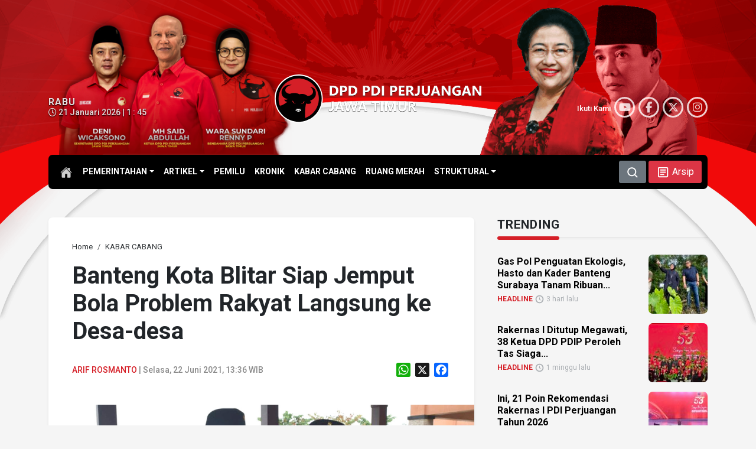

--- FILE ---
content_type: text/html; charset=UTF-8
request_url: https://pdiperjuangan-jatim.com/banteng-kota-blitar-siap-jemput-bola-problem-rakyat-langsung-ke-desa-desa/
body_size: 101367
content:
<!DOCTYPE html>
<html lang="id-ID" itemscope="itemscope" itemtype="https://schema.org/WebPage">
<head>
<meta charset="UTF-8">
<meta name="viewport" content="width=device-width, initial-scale=1.0">
    <title>Banteng Kota Blitar Siap Jemput Bola Problem Rakyat Langsung ke Desa-desa - DPD PDI Perjuangan Jawa Timur</title>
    	<style>img:is([sizes="auto" i], [sizes^="auto," i]) { contain-intrinsic-size: 3000px 1500px }</style>
	        <meta http-equiv="refresh" content="900" />
        <meta name="robots" content="index,follow" />
        <meta name="googlebot" content="index,follow" />
        <link rel='dns-prefetch' href='//static.addtoany.com' />
        <meta name="description" content="BLITAR – Ketua DPC PDI Perjuangan Kota Blitar Syahrul Alim menyambut baik dan sepenuhnya mendukung pimpinan pusat partai yang mengajak semua kader Banteng aktif terjun langsung ke desa-desa, dan menyapa masyarakat. Menurut Syahrul, perintah Partai yang mengajak seluruh kader Banteng untuk memberi perhatian khusus terhadap desa menegaskan komitmen PDI Perjuangan dalam mengatasi persoalan yang ada [&hellip;]" />
        <meta name="keywords" content="gerakan turun ke desa, Hattrick Kemenangan 2024, PDI Perjuangan, PDI Perjuangan Jatim, PDIP, PDIP Jatim, Rakerda, Syahrul Alim" />
        <meta property="og:type" content="article" />
        <meta property="og:title" content="Banteng Kota Blitar Siap Jemput Bola Problem Rakyat Langsung ke Desa-desa - DPD PDI Perjuangan Jawa Timur" />
        <meta property="og:description" content="BLITAR – Ketua DPC PDI Perjuangan Kota Blitar Syahrul Alim menyambut baik dan sepenuhnya mendukung pimpinan pusat partai yang mengajak semua kader Banteng aktif terjun langsung ke desa-desa, dan menyapa masyarakat. Menurut Syahrul, perintah Partai yang mengajak seluruh kader Banteng untuk memberi perhatian khusus terhadap desa menegaskan komitmen PDI Perjuangan dalam mengatasi persoalan yang ada [&hellip;]" />
        <meta property="og:url" content="https://pdiperjuangan-jatim.com/banteng-kota-blitar-siap-jemput-bola-problem-rakyat-langsung-ke-desa-desa/" />
        <meta property="og:image" content="https://pdiperjuangan-jatim.com/wp-content/uploads/2021/06/pdip-jatim-rakerda-syahrul-210621.jpg" />
        <meta property="og:image:secure_url" content="https://pdiperjuangan-jatim.com/wp-content/uploads/2021/06/pdip-jatim-rakerda-syahrul-210621.jpg" />
        <meta property="og:image:width" content="700" />
        <meta property="og:image:height" content="393" />
        <meta property="og:site_name" content="DPD PDI Perjuangan Jawa Timur" />
        <meta name="twitter:card" content="summary_large_image" />
        <meta name="twitter:site" content="@PDIP_JATIM" />
        <meta name="twitter:creator" content="@PDIP_JATIM" />
        <meta name="twitter:title" content="Banteng Kota Blitar Siap Jemput Bola Problem Rakyat Langsung ke Desa-desa - DPD PDI Perjuangan Jawa Timur" />
        <meta name="twitter:description" content="BLITAR – Ketua DPC PDI Perjuangan Kota Blitar Syahrul Alim menyambut baik dan sepenuhnya mendukung pimpinan pusat partai yang mengajak semua kader Banteng aktif terjun langsung ke desa-desa, dan menyapa masyarakat. Menurut Syahrul, perintah Partai yang mengajak seluruh kader Banteng untuk memberi perhatian khusus terhadap desa menegaskan komitmen PDI Perjuangan dalam mengatasi persoalan yang ada [&hellip;]" />
        <meta name="twitter:image" content="https://pdiperjuangan-jatim.com/wp-content/uploads/2021/06/pdip-jatim-rakerda-syahrul-210621.jpg" />
        <link rel='stylesheet' id='glightbox-css-css' href='https://pdiperjuangan-jatim.com/assets/glightbox/glightbox.css?ver=6.8.3' type='text/css' media='all' />
<link rel='stylesheet' id='addtoany-css' href='https://pdiperjuangan-jatim.com/wp-content/plugins/add-to-any/addtoany.min.css?ver=1.16' type='text/css' media='all' />
<style id='addtoany-inline-css' type='text/css'>
.addtoany_content { text-align:right; }
</style>
<script type="text/javascript" id="addtoany-core-js-before">
/* <![CDATA[ */
window.a2a_config=window.a2a_config||{};a2a_config.callbacks=[];a2a_config.overlays=[];a2a_config.templates={};a2a_localize = {
	Share: "Share",
	Save: "Save",
	Subscribe: "Subscribe",
	Email: "Email",
	Bookmark: "Bookmark",
	ShowAll: "Show all",
	ShowLess: "Show less",
	FindServices: "Find service(s)",
	FindAnyServiceToAddTo: "Instantly find any service to add to",
	PoweredBy: "Powered by",
	ShareViaEmail: "Share via email",
	SubscribeViaEmail: "Subscribe via email",
	BookmarkInYourBrowser: "Bookmark in your browser",
	BookmarkInstructions: "Press Ctrl+D or \u2318+D to bookmark this page",
	AddToYourFavorites: "Add to your favorites",
	SendFromWebOrProgram: "Send from any email address or email program",
	EmailProgram: "Email program",
	More: "More&#8230;",
	ThanksForSharing: "Thanks for sharing!",
	ThanksForFollowing: "Thanks for following!"
};
/* ]]> */
</script>
<script type="text/javascript" defer src="https://static.addtoany.com/menu/page.js" id="addtoany-core-js"></script>
<script type="text/javascript" src="https://pdiperjuangan-jatim.com/wp-includes/js/jquery/jquery.min.js?ver=3.7.1" id="jquery-core-js"></script>
<script type="text/javascript" src="https://pdiperjuangan-jatim.com/wp-includes/js/jquery/jquery-migrate.min.js?ver=3.4.1" id="jquery-migrate-js"></script>
<script type="text/javascript" defer src="https://pdiperjuangan-jatim.com/wp-content/plugins/add-to-any/addtoany.min.js?ver=1.1" id="addtoany-jquery-js"></script>
<link rel="canonical" href="https://pdiperjuangan-jatim.com/banteng-kota-blitar-siap-jemput-bola-problem-rakyat-langsung-ke-desa-desa/" />
<link rel='shortlink' href='https://pdiperjuangan-jatim.com/?p=46961' />
    <style type="text/css">
        /* General Calendar Table Styling */
        .satej_it_com_ajax-calendar {
            position: relative;
            width: 100%;
            border-collapse: collapse; /* Ensure borders are collapsed */
            border-radius: 8px; /* Rounded corners for the whole table */
            overflow: hidden; /* Ensures border-radius applies to content */
            box-shadow: 0 4px 12px rgba(0, 0, 0, 0.1); /* Subtle shadow for depth */
            background-color: #ffffff; /* White background for the calendar body */
            table-layout: fixed; /* Crucial for equal column widths */
        }

        /* Table Headers (Weekdays) */
        .satej_it_com_ajax-calendar th {
            background-color: #2cb2bc; /* Consistent background */
            color: #FFFFFF;
            font-weight: 600; /* Slightly bolder for emphasis */
            padding: 10px 5px; /* Increased padding for better spacing */
            text-align: center;
            font-size: 15px; /* Slightly adjusted font size */
            text-transform: uppercase; /* Make weekdays uppercase */
            letter-spacing: 0.5px;
            width: calc(100% / 7); /* Distribute width equally among 7 columns */
        }

        /* Specific top-left and top-right th for rounded corners */
        .satej_it_com_ajax-calendar thead tr:first-child th:first-child {
            border-top-left-radius: 8px;
        }
        .satej_it_com_ajax-calendar thead tr:first-child th:last-child {
            border-top-right-radius: 8px;
        }

        /* Table Cells (Days) */
        .satej_it_com_ajax-calendar td {
            border: 1px solid #e0e0e0; /* Lighter border color */
            padding: 0; /* Remove default padding from td, let inner elements handle it */
            vertical-align: middle; /* Vertically center content */
            height: 50px; /* Give cells a consistent height */
        }

        /* Links for days with posts */
        .satej_it_com_ajax-calendar tbody td a.has-post {
            background-color: #DC3545; /* A slightly brighter green */
            color: #FFFFFF;
            display: flex; /* Keep flex for inner centering */
            align-items: center; /* Vertically center content */
            justify-content: center; /* Horizontally center content */
            padding: 6px 0;
            width: 100%;
            height: 100%; /* Make the link fill the cell */
            text-decoration: none; /* Remove underline */
            font-weight: bold;
            transition: background-color 0.2s ease-in-out; /* Smooth transition on hover */
        }

        .satej_it_com_ajax-calendar tbody td a.has-post:hover {
            background-color: #BB2D3B !important; /* Darker green on hover */
        }

        /* Spans for days without posts */
        .satej_it_com_ajax-calendar span.no-post {
            display: flex; /* Keep flex for inner centering */
            align-items: center; /* Vertically center content */
            justify-content: center; /* Horizontally center content */
            padding: 6px 0;
            width: 100%;
            height: 100%; /* Make the span fill the cell */
            color: #555555; /* Softer text color for days without posts */
        }

        /* Padding cells (empty cells) */
        .satej_it_com_ajax-calendar .pad {
            background-color: #f9f9f9; /* Slightly different background for padding cells */
        }

        /* Today's Date Styling */
        .satej_it_com_ajax-calendar td.today {
            border: 2px solid #2cb2bc; /* More prominent border for today */
        }

        .satej_it_com_ajax-calendar td.today a,
        .satej_it_com_ajax-calendar td.today span {
            background-color: #2cb2bc !important; /* Keep important to override other backgrounds */
            color: #FFFFFF;
            font-weight: bold;
        }

        /* Navigation (Top) */
        .satej_it_com_ajax-calendar .calendar-nav-top {
            background-color: #2cb2bc; /* Consistent background */
            padding: 10px 0; /* Add padding */
            border-bottom: 1px solid #259fa8; /* Subtle separator */
        }

        .satej_it_com_ajax-calendar .calendar-nav-top div {
            display: flex;
            justify-content: space-between; /* Changed to space-between for better distribution */
            align-items: center;
            padding: 0 15px; /* Add horizontal padding inside the nav */
        }

        .satej_it_com_ajax-calendar .calendar-nav-top a {
            color: #FFFFFF;
            font-size: 20px; /* Slightly smaller for better balance */
            text-decoration: none;
            padding: 5px 10px;
            border-radius: 4px;
            transition: background-color 0.2s ease-in-out;
        }

        .satej_it_com_ajax-calendar .calendar-nav-top a:hover {
            background-color: rgba(255, 255, 255, 0.2); /* Subtle hover effect */
        }

        .satej_it_com_ajax-calendar .calendar-nav-top .current-month-link {
            font-size: 22px; /* Emphasize current month */
            font-weight: bold;
            color: #FFFFFF;
            text-decoration: none;
            cursor: pointer; /* Indicate it's clickable */
        }

        /* Navigation (Bottom) */
        .satej_it_com_ajax-calendar tfoot td {
            border: none; /* Remove borders from footer cells */
            padding: 0; /* Remove default padding */
        }

        .satej_it_com_ajax-calendar tfoot td a {
            background-color: #000000 !important; /* Consistent background */
            color: #FFFFFF;
            display: block;
            padding: 10px 0; /* More padding for better touch targets */
            width: 100% !important;
            text-decoration: none;
            font-weight: bold;
            transition: background-color 0.2s ease-in-out;
        }

        .satej_it_com_ajax-calendar tfoot td a:hover {
            background-color: #BB2D3B !important; /* Slightly darker on hover */
        }

        .satej_it_com_ajax-calendar tfoot .nav-prev {
            text-align: left;
            border-bottom-left-radius: 8px; /* Rounded corner */
            overflow: hidden; /* Ensure radius applies */
        }

        .satej_it_com_ajax-calendar tfoot .nav-next {
            text-align: right;
            border-bottom-right-radius: 8px; /* Rounded corner */
            overflow: hidden; /* Ensure radius applies */
        }

        .satej_it_com_ajax-calendar tfoot .nav-prev a {
            padding-left: 15px; /* Adjust padding for text alignment */
        }

        .satej_it_com_ajax-calendar tfoot .nav-next a {
            padding-right: 15px; /* Adjust padding for text alignment */
        }


        /* Dropdown Selectors */
        #ajax_ac_widget .select_ca {
            margin-bottom: 10px; /* Add some space below dropdowns */
            display: flex; /* Use flexbox for better alignment of dropdowns */
            justify-content: space-between; /* Distribute items */
            gap: 10px; /* Space between dropdowns */
            flex-wrap: wrap; /* Allow wrapping on small screens */
        }

        #ajax_ac_widget #my_month,
        #ajax_ac_widget #my_year {
            /* Remove floats as flexbox is used on parent */
            float: none;
            flex-grow: 1; /* Allow dropdowns to grow and fill space */
            padding: 8px 12px;
            border: 1px solid #ccc;
            border-radius: 5px;
            background-color: #f9f9f9;
            font-size: 16px;
            cursor: pointer;
            -webkit-appearance: none; /* Remove default dropdown arrow */
            -moz-appearance: none;
            appearance: none;
            background-image: url('data:image/svg+xml;charset=US-ASCII,%3Csvg%20xmlns%3D%22http%3A%2F%2Fwww.w3.org%2F2000%2Fsvg%22%20width%3D%22292.4%22%20height%3D%22292.4%22%3E%3Cpath%20fill%3D%22%23000%22%20d%3D%22M287%2C114.7L158.4%2C243.3c-2.8%2C2.8-6.1%2C4.2-9.5%2C4.2s-6.7-1.4-9.5-4.2L5.4%2C114.7C2.6%2C111.9%2C1.2%2C108.6%2C1.2%2C105.2s1.4-6.7%2C4.2-9.5l14.7-14.7c2.8-2.8%2C6.1-4.2%2C9.5-4.2s6.7%2C1.4%2C9.5%2C4.2l111.2%2C111.2L253.3%2C81c2.8-2.8%2C6.1-4.2%2C9.5-4.2s6.7%2C1.4%2C9.5%2C4.2l14.7%2C14.7c2.8%2C2.8%2C4.2%2C6.1%2C4.2%2C9.5S289.8%2C111.9%2C287%2C114.7z%22%2F%3E%3C%2Fsvg%3E');
            background-repeat: no-repeat;
            background-position: right 10px center;
            background-size: 12px;
            padding-right: 30px; /* Make space for the custom arrow */
        }

        /* Clearfix for floats (if still needed, though flexbox mitigates) */
        .clear {
            clear: both;
        }

        /* Loading Indicator */
        .aj-loging {
            position: absolute;
            top: 0; /* Cover the whole calendar area */
            left: 0;
            width: 100%;
            height: 100%;
            background-color: rgba(255, 255, 255, 0.7); /* Semi-transparent white overlay */
            display: flex; /* Use flexbox to center content */
            align-items: center;
            justify-content: center;
            z-index: 10; /* Ensure it's on top */
            border-radius: 8px; /* Match calendar border-radius */
        }

        .aj-loging img {
            max-width: 50px; /* Adjust size of loading GIF */
            max-height: 50px;
        }
    </style>
            <script type="application/ld+json">
        {
            "@context": "https://schema.org",
            "@type": "NewsArticle",
            "headline": "Banteng Kota Blitar Siap Jemput Bola Problem Rakyat Langsung ke Desa-desa",
            "datePublished": "2021-06-22",
            "dateModified": "2021-06-22",
            "description": "BLITAR – Ketua DPC PDI Perjuangan Kota Blitar Syahrul Alim menyambut baik dan sepenuhnya mendukung pimpinan pusat partai yang mengajak semua kader Banteng aktif terjun langsung ke desa-desa, dan menyapa masyarakat. Menurut Syahrul, perintah Partai yang mengajak seluruh kader Banteng untuk memberi perhatian khusus terhadap desa menegaskan komitmen PDI Perjuangan dalam mengatasi persoalan yang ada [&hellip;]",
            "image": {
                "@type": "ImageObject",
                "url": "https://pdiperjuangan-jatim.com/wp-content/uploads/2021/06/pdip-jatim-rakerda-syahrul-210621.jpg",
                "width": 700,
                "height": 393
            },
            "author": {
                "@type": "Person",
                "name": ""
            },
            "publisher": {
                "@type": "Organization",
                "name": "PDI Perjuangan Jatim",
                "logo": {
                    "@type": "ImageObject",
                    "url": "https://pdiperjuangan-jatim.com/assets/citra/PDI_Perjuangan.png"
                }
            },
            "mainEntityOfPage": {
                "@type": "WebPage",
                "@id": "https://pdiperjuangan-jatim.com/banteng-kota-blitar-siap-jemput-bola-problem-rakyat-langsung-ke-desa-desa/"
            }
        }
        </script>
        <link rel="icon" href="https://pdiperjuangan-jatim.com/wp-content/uploads/2024/05/cropped-pdiperjuangan-32x32.png" sizes="32x32" />
<link rel="icon" href="https://pdiperjuangan-jatim.com/wp-content/uploads/2024/05/cropped-pdiperjuangan-192x192.png" sizes="192x192" />
<link rel="apple-touch-icon" href="https://pdiperjuangan-jatim.com/wp-content/uploads/2024/05/cropped-pdiperjuangan-180x180.png" />
<meta name="msapplication-TileImage" content="https://pdiperjuangan-jatim.com/wp-content/uploads/2024/05/cropped-pdiperjuangan-270x270.png" />
    <link type="text/css" rel="stylesheet" href="https://cdn.jsdelivr.net/npm/bootstrap@5.3.2/dist/css/bootstrap.min.css" />
    <link rel="stylesheet" href="https://cdnjs.cloudflare.com/ajax/libs/font-awesome/6.5.2/css/all.css">
    <link rel="preconnect" href="https://fonts.googleapis.com">
    <link rel="preconnect" href="https://fonts.gstatic.com" crossorigin>
    <link href="https://fonts.googleapis.com/css2?family=Roboto:ital,wght@0,100;0,300;0,400;0,500;0,700;0,900;1,100;1,300;1,400;1,500;1,700;1,900&display=swap" rel="stylesheet">
    <link type="text/css" rel="stylesheet" href="https://pdiperjuangan-jatim.com/assets/css/mod.css" />
    <link rel="canonical" href="https://pdiperjuangan-jatim.com/"/>
	
</head>

<body id="home" class="wp-singular post-template-default single single-post postid-46961 single-format-standard wp-theme-mboh my-class">
<script>
    !(function () {
        var time = new Date().getTime();
        $(document.body).bind('mousemove keypress', function(e) {
            time = new Date().getTime();
        });
        function refresh() {
            if (new Date().getTime() - time >= 900000) {
                window.location.reload(true);
            } else {
                setTimeout(refresh, 10000);
            }
        }
        setTimeout(refresh, 10000);
    })();
</script>
	
            <div id="s-header" class="d-none d-md-block">
           
                <nav class="navbar navbar-expand-md d-flex flex-wrap align-items-center justify-content-center habang">
                    <div class="container">
                        <a href="https://pdiperjuangan-jatim.com" class="d-inline-flex">
                            <h1 class="logo mb-md-0">
                                <img src="https://pdiperjuangan-jatim.com/assets/citra/logo-DPDPDIPJatim.svg" alt="DPD PDIP Perjuangan Jawa Timur">
                            </h1>
                        </a>


                        <ul id="menu-kategori" class="nav col-md-auto justify-content-center mb-md-0 navbar-nav" itemscope itemtype="http://www.schema.org/SiteNavigationElement"><li id="menu-item-109420" class="menu-item menu-item-type-custom menu-item-object-custom menu-item-home menu-item-has-children dropdown menu-item-109420 nav-item"><a href="#" aria-expanded="false" class="dropdown-toggle nav-link" id="menu-item-dropdown-109420" data-bs-toggle="dropdown"><span itemprop="name">PEMERINTAHAN</span></a>
<ul class="dropdown-menu" aria-labelledby="menu-item-dropdown-109420">
	<li id="menu-item-35531" class="menu-item menu-item-type-taxonomy menu-item-object-category menu-item-35531 nav-item"><a itemprop="url" href="https://pdiperjuangan-jatim.com/category/eksekutif/" class="dropdown-item"><span itemprop="name">EKSEKUTIF</span></a></li>
	<li id="menu-item-35530" class="menu-item menu-item-type-taxonomy menu-item-object-category menu-item-35530 nav-item"><a itemprop="url" href="https://pdiperjuangan-jatim.com/category/legislatif/" class="dropdown-item"><span itemprop="name">LEGISLATIF</span></a></li>
</ul>
</li>
<li id="menu-item-109421" class="menu-item menu-item-type-custom menu-item-object-custom menu-item-home menu-item-has-children dropdown menu-item-109421 nav-item"><a href="#" aria-expanded="false" class="dropdown-toggle nav-link" id="menu-item-dropdown-109421" data-bs-toggle="dropdown"><span itemprop="name">ARTIKEL</span></a>
<ul class="dropdown-menu" aria-labelledby="menu-item-dropdown-109421">
	<li id="menu-item-35533" class="menu-item menu-item-type-taxonomy menu-item-object-category menu-item-35533 nav-item"><a itemprop="url" href="https://pdiperjuangan-jatim.com/category/sementara-itu/" class="dropdown-item"><span itemprop="name">SEMENTARA ITU</span></a></li>
	<li id="menu-item-37024" class="menu-item menu-item-type-taxonomy menu-item-object-category menu-item-37024 nav-item"><a itemprop="url" href="https://pdiperjuangan-jatim.com/category/umkm/" class="dropdown-item"><span itemprop="name">UMKM</span></a></li>
	<li id="menu-item-37023" class="menu-item menu-item-type-taxonomy menu-item-object-category menu-item-37023 nav-item"><a itemprop="url" href="https://pdiperjuangan-jatim.com/category/romantika/" class="dropdown-item"><span itemprop="name">ROMANTIKA</span></a></li>
</ul>
</li>
<li id="menu-item-35532" class="menu-item menu-item-type-taxonomy menu-item-object-category menu-item-35532 nav-item"><a itemprop="url" href="https://pdiperjuangan-jatim.com/category/pemilu/" class="nav-link"><span itemprop="name">PEMILU</span></a></li>
<li id="menu-item-35529" class="menu-item menu-item-type-taxonomy menu-item-object-category menu-item-35529 nav-item"><a itemprop="url" href="https://pdiperjuangan-jatim.com/category/kronik/" class="nav-link"><span itemprop="name">KRONIK</span></a></li>
<li id="menu-item-81004" class="menu-item menu-item-type-taxonomy menu-item-object-category current-post-ancestor current-menu-parent current-post-parent active menu-item-81004 nav-item"><a itemprop="url" href="https://pdiperjuangan-jatim.com/category/kabar-cabang/" class="nav-link"><span itemprop="name">KABAR CABANG</span></a></li>
<li id="menu-item-35534" class="menu-item menu-item-type-taxonomy menu-item-object-category menu-item-35534 nav-item"><a itemprop="url" href="https://pdiperjuangan-jatim.com/category/ruang-merah/" class="nav-link"><span itemprop="name">RUANG MERAH</span></a></li>
<li id="menu-item-110073" class="menu-item menu-item-type-custom menu-item-object-custom menu-item-has-children dropdown menu-item-110073 nav-item"><a href="#" aria-expanded="false" class="dropdown-toggle nav-link" id="menu-item-dropdown-110073" data-bs-toggle="dropdown"><span itemprop="name">STRUKTURAL</span></a>
<ul class="dropdown-menu" aria-labelledby="menu-item-dropdown-110073">
	<li id="menu-item-110076" class="menu-item menu-item-type-post_type menu-item-object-page menu-item-110076 nav-item"><a itemprop="url" href="https://pdiperjuangan-jatim.com/struktural/dpp/" class="dropdown-item"><span itemprop="name">DPP</span></a></li>
	<li id="menu-item-110075" class="menu-item menu-item-type-post_type menu-item-object-page menu-item-110075 nav-item"><a itemprop="url" href="https://pdiperjuangan-jatim.com/struktural/dpd/" class="dropdown-item"><span itemprop="name">DPD</span></a></li>
	<li id="menu-item-132845" class="menu-item menu-item-type-post_type menu-item-object-page menu-item-132845 nav-item"><a itemprop="url" href="https://pdiperjuangan-jatim.com/struktural/dpc-page/" class="dropdown-item"><span itemprop="name">DPC</span></a></li>
</ul>
</li>
</ul>

                        <div class="text-end">
                            <button type="button" class="btn btn-secondary" data-bs-toggle="modal" data-bs-target="#SearchBox">
                                <svg xmlns="http://www.w3.org/2000/svg" width="20" height="20" viewBox="0 0 16 16"><path fill="currentColor" fill-rule="evenodd" d="M11.5 7a4.5 4.5 0 1 1-9 0a4.5 4.5 0 0 1 9 0m-.82 4.74a6 6 0 1 1 1.06-1.06l2.79 2.79a.75.75 0 1 1-1.06 1.06z" clip-rule="evenodd"/></svg>
                            </button>
                            <a class="btn btn-danger" href="https://pdiperjuangan-jatim.com/arsip" role="button">
                                <svg xmlns="http://www.w3.org/2000/svg" width="23" height="23" viewBox="0 0 24 24"><path fill="currentColor" d="M19 5v14H5V5h14m0-2H5c-1.1 0-2 .9-2 2v14c0 1.1.9 2 2 2h14c1.1 0 2-.9 2-2V5c0-1.1-.9-2-2-2z"/><path fill="currentColor" d="M14 17H7v-2h7v2zm3-4H7v-2h10v2zm0-4H7V7h10v2z"/></svg>
                                <span>Arsip</span>
                            </a>
                        </div>
                    </div>
                </nav>
            
        </div>
    
        
    
<div class="maindiv">
            <div class="header-cover d-none d-md-block"></div>
        <header class="d-none d-md-block">
            <div class="container">
                <div class="row flex-nowrap justify-content-between align-items-center">
                    <div class="col-4">
                        <div class="tanggalan"><strong>Rabu</strong><br/><i class='fa-regular fa-clock'></i> 21 Januari 2026 | 1 : 45</div>
                    </div>

                    <div class="col-4">
                        <a class="d-lg-flex my-3 text-center" href="https://pdiperjuangan-jatim.com">
                            <h1 class="logo-big">
                                <img src="https://pdiperjuangan-jatim.com/assets/citra/logo-DPDPDIPJatim.svg" alt="DPD PDIP Perjuangan Jawa Timur">
                            </h1>
                        </a>

                    </div>
                    <div class="col-4 d-flex justify-content-end align-items-center">
                        <div class="social-subs">
    Ikuti Kami 
<div class="btn-circle"><a href="https://www.youtube.com/@PDIPerjuanganJawaTimur" target="_blank"><i class="fa-brands fa-youtube"></i></a></div>
<div class="btn-circle"><a href="https://www.facebook.com/PDIPJatim/" target="_blank"><i class="fa-brands fa-facebook-f"></i></a></div>
<div class="btn-circle"><a href="https://x.com/PDIP_JATIM" target="_blank"><i class="fa-brands fa-x-twitter"></i></a></div>
<div class="btn-circle"><a href="https://www.instagram.com/pdiperjuanganjatim/" target="_blank"><i class="fa-brands fa-instagram"></i></a></div>
</div>
                    </div>
                </div>
            </div>

            <nav id="topnav" class="navbar navbar-expand-lg" aria-label="main menu">

                <div class="container">

                    <div class="collapse navbar-collapse col-lg-8 justify-content-lg-centerc" id="main-menu">
                        <a class="link-home" href="https://pdiperjuangan-jatim.com">
                        <svg xmlns="http://www.w3.org/2000/svg" width="20" height="20" viewBox="0 0 512 512"><path fill="currentColor" d="M261.56 101.28a8 8 0 0 0-11.06 0L66.4 277.15a8 8 0 0 0-2.47 5.79L63.9 448a32 32 0 0 0 32 32H192a16 16 0 0 0 16-16V328a8 8 0 0 1 8-8h80a8 8 0 0 1 8 8v136a16 16 0 0 0 16 16h96.06a32 32 0 0 0 32-32V282.94a8 8 0 0 0-2.47-5.79Z"/><path fill="currentColor" d="m490.91 244.15l-74.8-71.56V64a16 16 0 0 0-16-16h-48a16 16 0 0 0-16 16v32l-57.92-55.38C272.77 35.14 264.71 32 256 32c-8.68 0-16.72 3.14-22.14 8.63l-212.7 203.5c-6.22 6-7 15.87-1.34 22.37A16 16 0 0 0 43 267.56L250.5 69.28a8 8 0 0 1 11.06 0l207.52 198.28a16 16 0 0 0 22.59-.44c6.14-6.36 5.63-16.86-.76-22.97Z"/></svg>
                        </a>
                        <ul id="menu-kategori-1" class="navbar-nav me-auto mb-2 mb-md-0 navbar-nav" itemscope itemtype="http://www.schema.org/SiteNavigationElement"><li class="menu-item menu-item-type-custom menu-item-object-custom menu-item-home menu-item-has-children dropdown menu-item-109420 nav-item"><a href="#" aria-expanded="false" class="dropdown-toggle nav-link" id="menu-item-dropdown-109420" data-bs-toggle="dropdown"><span itemprop="name">PEMERINTAHAN</span></a>
<ul class="dropdown-menu" aria-labelledby="menu-item-dropdown-109420">
	<li class="menu-item menu-item-type-taxonomy menu-item-object-category menu-item-35531 nav-item"><a itemprop="url" href="https://pdiperjuangan-jatim.com/category/eksekutif/" class="dropdown-item"><span itemprop="name">EKSEKUTIF</span></a></li>
	<li class="menu-item menu-item-type-taxonomy menu-item-object-category menu-item-35530 nav-item"><a itemprop="url" href="https://pdiperjuangan-jatim.com/category/legislatif/" class="dropdown-item"><span itemprop="name">LEGISLATIF</span></a></li>
</ul>
</li>
<li class="menu-item menu-item-type-custom menu-item-object-custom menu-item-home menu-item-has-children dropdown menu-item-109421 nav-item"><a href="#" aria-expanded="false" class="dropdown-toggle nav-link" id="menu-item-dropdown-109421" data-bs-toggle="dropdown"><span itemprop="name">ARTIKEL</span></a>
<ul class="dropdown-menu" aria-labelledby="menu-item-dropdown-109421">
	<li class="menu-item menu-item-type-taxonomy menu-item-object-category menu-item-35533 nav-item"><a itemprop="url" href="https://pdiperjuangan-jatim.com/category/sementara-itu/" class="dropdown-item"><span itemprop="name">SEMENTARA ITU</span></a></li>
	<li class="menu-item menu-item-type-taxonomy menu-item-object-category menu-item-37024 nav-item"><a itemprop="url" href="https://pdiperjuangan-jatim.com/category/umkm/" class="dropdown-item"><span itemprop="name">UMKM</span></a></li>
	<li class="menu-item menu-item-type-taxonomy menu-item-object-category menu-item-37023 nav-item"><a itemprop="url" href="https://pdiperjuangan-jatim.com/category/romantika/" class="dropdown-item"><span itemprop="name">ROMANTIKA</span></a></li>
</ul>
</li>
<li class="menu-item menu-item-type-taxonomy menu-item-object-category menu-item-35532 nav-item"><a itemprop="url" href="https://pdiperjuangan-jatim.com/category/pemilu/" class="nav-link"><span itemprop="name">PEMILU</span></a></li>
<li class="menu-item menu-item-type-taxonomy menu-item-object-category menu-item-35529 nav-item"><a itemprop="url" href="https://pdiperjuangan-jatim.com/category/kronik/" class="nav-link"><span itemprop="name">KRONIK</span></a></li>
<li class="menu-item menu-item-type-taxonomy menu-item-object-category current-post-ancestor current-menu-parent current-post-parent active menu-item-81004 nav-item"><a itemprop="url" href="https://pdiperjuangan-jatim.com/category/kabar-cabang/" class="nav-link"><span itemprop="name">KABAR CABANG</span></a></li>
<li class="menu-item menu-item-type-taxonomy menu-item-object-category menu-item-35534 nav-item"><a itemprop="url" href="https://pdiperjuangan-jatim.com/category/ruang-merah/" class="nav-link"><span itemprop="name">RUANG MERAH</span></a></li>
<li class="menu-item menu-item-type-custom menu-item-object-custom menu-item-has-children dropdown menu-item-110073 nav-item"><a href="#" aria-expanded="false" class="dropdown-toggle nav-link" id="menu-item-dropdown-110073" data-bs-toggle="dropdown"><span itemprop="name">STRUKTURAL</span></a>
<ul class="dropdown-menu" aria-labelledby="menu-item-dropdown-110073">
	<li class="menu-item menu-item-type-post_type menu-item-object-page menu-item-110076 nav-item"><a itemprop="url" href="https://pdiperjuangan-jatim.com/struktural/dpp/" class="dropdown-item"><span itemprop="name">DPP</span></a></li>
	<li class="menu-item menu-item-type-post_type menu-item-object-page menu-item-110075 nav-item"><a itemprop="url" href="https://pdiperjuangan-jatim.com/struktural/dpd/" class="dropdown-item"><span itemprop="name">DPD</span></a></li>
	<li class="menu-item menu-item-type-post_type menu-item-object-page menu-item-132845 nav-item"><a itemprop="url" href="https://pdiperjuangan-jatim.com/struktural/dpc-page/" class="dropdown-item"><span itemprop="name">DPC</span></a></li>
</ul>
</li>
</ul>                        <button type="button" class="btn btn-secondary" data-bs-toggle="modal" data-bs-target="#SearchBox">
                            <svg xmlns="http://www.w3.org/2000/svg" width="20" height="20" viewBox="0 0 16 16"><path fill="currentColor" fill-rule="evenodd" d="M11.5 7a4.5 4.5 0 1 1-9 0a4.5 4.5 0 0 1 9 0m-.82 4.74a6 6 0 1 1 1.06-1.06l2.79 2.79a.75.75 0 1 1-1.06 1.06z" clip-rule="evenodd"/></svg>
                        </button>
                        <a class="btn btn-danger ms-1" href="https://pdiperjuangan-jatim.com/arsip" role="button">
                            <svg xmlns="http://www.w3.org/2000/svg" width="23" height="23" viewBox="0 0 24 24"><path fill="currentColor" d="M19 5v14H5V5h14m0-2H5c-1.1 0-2 .9-2 2v14c0 1.1.9 2 2 2h14c1.1 0 2-.9 2-2V5c0-1.1-.9-2-2-2z"/><path fill="currentColor" d="M14 17H7v-2h7v2zm3-4H7v-2h10v2zm0-4H7V7h10v2z"/></svg>
                            <span>Arsip</span>
                        </a>
                    </div>
                </div>
            </nav>
        </header>

    
<div class="sticky-top d-block d-sm-none">
    <nav class="navbar habang d-flex flex-wrap">
        <div class="container-fluid">
            <div class="me-auto">
                <a class="navbar-brand" href="https://pdiperjuangan-jatim.com"> <img class="Mlogo" src="https://pdiperjuangan-jatim.com/assets/citra/logo-DPDPDIPJatim.svg" alt="DPD PDIP Perjuangan Jawa Timur"></a>
            </div>
            <div class="justify-content-end list-unstyled d-flex">
                <button type="button" class="navbar-toggler text-white border-0 p-0" data-bs-toggle="modal" data-bs-target="#SearchBox">
                    <svg xmlns="http://www.w3.org/2000/svg" width="20" height="20" viewBox="0 0 16 16"><path fill="currentColor" fill-rule="evenodd" d="M11.5 7a4.5 4.5 0 1 1-9 0a4.5 4.5 0 0 1 9 0m-.82 4.74a6 6 0 1 1 1.06-1.06l2.79 2.79a.75.75 0 1 1-1.06 1.06z" clip-rule="evenodd"/></svg>
                </button>
                <button type="button" class="navbar-toggler text-white border-0 p-0 mx-2">
                    <a class="text-white" href="https://pdiperjuangan-jatim.com/arsip">
                        <svg xmlns="http://www.w3.org/2000/svg" width="23" height="23" viewBox="0 0 24 24"><path fill="currentColor" d="M19 5v14H5V5h14m0-2H5c-1.1 0-2 .9-2 2v14c0 1.1.9 2 2 2h14c1.1 0 2-.9 2-2V5c0-1.1-.9-2-2-2z"/><path fill="currentColor" d="M14 17H7v-2h7v2zm3-4H7v-2h10v2zm0-4H7V7h10v2z"/></svg>
                    </a>
                </button>
                <button type="button" class="navbar-toggler text-white border-0 p-0" data-bs-toggle="offcanvas" data-bs-target="#MenuMobile" aria-controls="offcanvasRight">
                <svg xmlns="http://www.w3.org/2000/svg" width="23" height="23" viewBox="0 0 16 16"><path fill="currentColor" fill-rule="evenodd" d="M1.25 3.25A.75.75 0 0 1 2 2.5h12A.75.75 0 0 1 14 4H2a.75.75 0 0 1-.75-.75m0 4.75A.75.75 0 0 1 2 7.25h12a.75.75 0 0 1 0 1.5H2A.75.75 0 0 1 1.25 8M2 12a.75.75 0 0 0 0 1.5h12a.75.75 0 0 0 0-1.5z" clip-rule="evenodd"/></svg>
                </button>
            </div>
        </div>
    </nav>
</div>    

    <div class="offcanvas offcanvas-end habang" tabindex="-1" id="MenuMobile" aria-labelledby="offcanvasRightLabel">
  <div class="offcanvas-header">
    <h5 class="offcanvas-title" id="offcanvasRightLabel"> <a class="navbar-brand" href="https://pdiperjuangan-jatim.com"> <img src="https://pdiperjuangan-jatim.com/assets/citra/logo-DPDPDIPJatim.svg" alt="DPD PDIP Perjuangan Jawa Timur"></a></h5>
    <button type="button" class="btn text-white Mclose" data-bs-dismiss="offcanvas" aria-label="Close">
    <svg xmlns="http://www.w3.org/2000/svg" width="23" height="23" viewBox="0 0 16 16"><path fill="currentColor" fill-rule="evenodd" d="M8 15A7 7 0 1 0 8 1a7 7 0 0 0 0 14M6.53 5.47a.75.75 0 0 0-1.06 1.06L6.94 8L5.47 9.47a.75.75 0 1 0 1.06 1.06L8 9.06l1.47 1.47a.75.75 0 1 0 1.06-1.06L9.06 8l1.47-1.47a.75.75 0 1 0-1.06-1.06L8 6.94z" clip-rule="evenodd"/></svg>
    </button>
  </div>
  <div class="offcanvas-body">
  <ul id="menu-mobile" class="nav col-md-auto justify-content-center mb-md-0 navbar-nav" itemscope itemtype="http://www.schema.org/SiteNavigationElement"><li class="menu-item menu-item-type-custom menu-item-object-custom menu-item-home menu-item-has-children dropdown menu-item-109420 nav-item"><a href="#" aria-expanded="false" class="dropdown-toggle nav-link" id="menu-item-dropdown-109420" data-bs-toggle="dropdown"><span itemprop="name">PEMERINTAHAN</span></a>
<ul class="dropdown-menu" aria-labelledby="menu-item-dropdown-109420">
	<li class="menu-item menu-item-type-taxonomy menu-item-object-category menu-item-35531 nav-item"><a itemprop="url" href="https://pdiperjuangan-jatim.com/category/eksekutif/" class="dropdown-item"><span itemprop="name">EKSEKUTIF</span></a></li>
	<li class="menu-item menu-item-type-taxonomy menu-item-object-category menu-item-35530 nav-item"><a itemprop="url" href="https://pdiperjuangan-jatim.com/category/legislatif/" class="dropdown-item"><span itemprop="name">LEGISLATIF</span></a></li>
</ul>
</li>
<li class="menu-item menu-item-type-custom menu-item-object-custom menu-item-home menu-item-has-children dropdown menu-item-109421 nav-item"><a href="#" aria-expanded="false" class="dropdown-toggle nav-link" id="menu-item-dropdown-109421" data-bs-toggle="dropdown"><span itemprop="name">ARTIKEL</span></a>
<ul class="dropdown-menu" aria-labelledby="menu-item-dropdown-109421">
	<li class="menu-item menu-item-type-taxonomy menu-item-object-category menu-item-35533 nav-item"><a itemprop="url" href="https://pdiperjuangan-jatim.com/category/sementara-itu/" class="dropdown-item"><span itemprop="name">SEMENTARA ITU</span></a></li>
	<li class="menu-item menu-item-type-taxonomy menu-item-object-category menu-item-37024 nav-item"><a itemprop="url" href="https://pdiperjuangan-jatim.com/category/umkm/" class="dropdown-item"><span itemprop="name">UMKM</span></a></li>
	<li class="menu-item menu-item-type-taxonomy menu-item-object-category menu-item-37023 nav-item"><a itemprop="url" href="https://pdiperjuangan-jatim.com/category/romantika/" class="dropdown-item"><span itemprop="name">ROMANTIKA</span></a></li>
</ul>
</li>
<li class="menu-item menu-item-type-taxonomy menu-item-object-category menu-item-35532 nav-item"><a itemprop="url" href="https://pdiperjuangan-jatim.com/category/pemilu/" class="nav-link"><span itemprop="name">PEMILU</span></a></li>
<li class="menu-item menu-item-type-taxonomy menu-item-object-category menu-item-35529 nav-item"><a itemprop="url" href="https://pdiperjuangan-jatim.com/category/kronik/" class="nav-link"><span itemprop="name">KRONIK</span></a></li>
<li class="menu-item menu-item-type-taxonomy menu-item-object-category current-post-ancestor current-menu-parent current-post-parent active menu-item-81004 nav-item"><a itemprop="url" href="https://pdiperjuangan-jatim.com/category/kabar-cabang/" class="nav-link"><span itemprop="name">KABAR CABANG</span></a></li>
<li class="menu-item menu-item-type-taxonomy menu-item-object-category menu-item-35534 nav-item"><a itemprop="url" href="https://pdiperjuangan-jatim.com/category/ruang-merah/" class="nav-link"><span itemprop="name">RUANG MERAH</span></a></li>
<li class="menu-item menu-item-type-custom menu-item-object-custom menu-item-has-children dropdown menu-item-110073 nav-item"><a href="#" aria-expanded="false" class="dropdown-toggle nav-link" id="menu-item-dropdown-110073" data-bs-toggle="dropdown"><span itemprop="name">STRUKTURAL</span></a>
<ul class="dropdown-menu" aria-labelledby="menu-item-dropdown-110073">
	<li class="menu-item menu-item-type-post_type menu-item-object-page menu-item-110076 nav-item"><a itemprop="url" href="https://pdiperjuangan-jatim.com/struktural/dpp/" class="dropdown-item"><span itemprop="name">DPP</span></a></li>
	<li class="menu-item menu-item-type-post_type menu-item-object-page menu-item-110075 nav-item"><a itemprop="url" href="https://pdiperjuangan-jatim.com/struktural/dpd/" class="dropdown-item"><span itemprop="name">DPD</span></a></li>
	<li class="menu-item menu-item-type-post_type menu-item-object-page menu-item-132845 nav-item"><a itemprop="url" href="https://pdiperjuangan-jatim.com/struktural/dpc-page/" class="dropdown-item"><span itemprop="name">DPC</span></a></li>
</ul>
</li>
</ul>  </div>
</div>

<div id="index" class="container">

    <div class="row">

        <div class="col col-lg-8">

            

            <div class="col-article-single shadow-sm mr-20">

                <div class="article-content">
                    <ul class="breadcrumb bg-transparent p-0" itemscope="" itemtype="http://schema.org/BreadcrumbList"><li class="breadcrumb-item" itemprop="itemListElement" itemscope="" itemtype="https://schema.org/ListItem"><a itemtype="https://schema.org/Thing" itemprop="item" href="https://pdiperjuangan-jatim.com" desc="home" aria-label="link"><span itemprop="name">Home</span><meta itemprop="position" content="1"></a></li><li class="breadcrumb-item" itemprop="itemListElement" itemscope="" itemtype="https://schema.org/ListItem"><a itemtype="https://schema.org/Thing" itemprop="item" href="https://pdiperjuangan-jatim.com/category/kabar-cabang/" desc="https://pdiperjuangan-jatim.com/category/kabar-cabang/" aria-label="link"><span itemprop="name">KABAR CABANG</span><meta itemprop="position" content="2"></a></li></ul>                    <h1 class="article-title">Banteng Kota Blitar Siap Jemput Bola Problem Rakyat Langsung ke Desa-desa</h1>
                    <div class="d-flex flex-wrap">
                        <div class="me-auto">
                            <span class="author-date"><a href="https://pdiperjuangan-jatim.com/author/arifrosmanto/" title="Pos-pos oleh Arif Rosmanto" rel="author">Arif Rosmanto</a> | <time>Selasa, 22 Juni 2021, 13:36 WIB</time></span>
                        </div>
                        <!-- <div class="justify-content-end d-flex">
                         ShareThis BEGIN <div class="sharethis-inline-share-buttons"></div> ShareThis END 
                        </div> -->
                        <div class="justify-content-end d-flex">

<div class="a2a_kit a2a_kit_size_24 addtoany_list"><a class="a2a_button_whatsapp" href="https://www.addtoany.com/add_to/whatsapp?linkurl=https%3A%2F%2Fpdiperjuangan-jatim.com%2Fbanteng-kota-blitar-siap-jemput-bola-problem-rakyat-langsung-ke-desa-desa%2F&amp;linkname=Banteng%20Kota%20Blitar%20Siap%20Jemput%20Bola%20Problem%20Rakyat%20Langsung%20ke%20Desa-desa" title="WhatsApp" rel="nofollow noopener" target="_blank"></a><a class="a2a_button_x" href="https://www.addtoany.com/add_to/x?linkurl=https%3A%2F%2Fpdiperjuangan-jatim.com%2Fbanteng-kota-blitar-siap-jemput-bola-problem-rakyat-langsung-ke-desa-desa%2F&amp;linkname=Banteng%20Kota%20Blitar%20Siap%20Jemput%20Bola%20Problem%20Rakyat%20Langsung%20ke%20Desa-desa" title="X" rel="nofollow noopener" target="_blank"></a><a class="a2a_button_facebook" href="https://www.addtoany.com/add_to/facebook?linkurl=https%3A%2F%2Fpdiperjuangan-jatim.com%2Fbanteng-kota-blitar-siap-jemput-bola-problem-rakyat-langsung-ke-desa-desa%2F&amp;linkname=Banteng%20Kota%20Blitar%20Siap%20Jemput%20Bola%20Problem%20Rakyat%20Langsung%20ke%20Desa-desa" title="Facebook" rel="nofollow noopener" target="_blank"></a></div>                        </div>
                    </div>

                </div>

                <div class="article-photo">

                    
                        <a href="https://pdiperjuangan-jatim.com/wp-content/uploads/2021/06/pdip-jatim-rakerda-syahrul-210621.jpg" data-descposition="bottom" class="glightbox" data-glightbox="title: " aria-label="link">

                            <img class="img-fluid w-100" src="https://pdiperjuangan-jatim.com/wp-content/uploads/2021/06/pdip-jatim-rakerda-syahrul-210621.jpg" alt="pdip-jatim-rakerda-syahrul-210621">

                        </a>

                        
                    
                </div>

                <div class="article-content">

                    <div class="row">

                        <div class="col col-md-12">

                            <!-- <div class="article-wrap mr-20"> -->
                            <div class="article-wrap">
                                <p><strong>BLITAR </strong>– Ketua DPC PDI Perjuangan Kota Blitar Syahrul Alim menyambut baik dan sepenuhnya mendukung pimpinan pusat partai yang mengajak semua kader Banteng aktif terjun langsung ke desa-desa, dan menyapa masyarakat.</p>



<p>Menurut Syahrul, perintah Partai yang mengajak seluruh kader Banteng untuk memberi perhatian khusus terhadap desa menegaskan komitmen PDI Perjuangan dalam mengatasi persoalan yang ada di desa.</p>



<p><strong>Baca juga: <a href="https://pdiperjuangan-jatim.com/buka-rakerda-mindo-minta-3-pilar-partai-se-jatim-rajin-turun-ke-desa/">Buka Rakerda, Mindo Minta 3 Pilar Partai se-Jatim Rajin Turun ke Desa</a></strong></p>



<p>“Kita segera turun ke bawah dan melaksanakan komitmen partai untuk membaur bersama rakyat, menampung aspirasi dan menyelesaikannya,” kata Syahrul, Selasa ( 22/6/2021).</p>



<p>Konsep pendekatan yang akan dilakukan, kata Syahrul, dengan beberapa model. Antara lain melalui sektor-sektor sosial masyarakat seperti kebudayaan dan ekonomi kreatif.</p>



<figure><img class="img-fluid" src="https://pdiperjuangan-jatim.com/wp-content/uploads/2021/06/pdip-jatim-rakerda-umkm-210621-1.jpg" alt=""></figure>



<p>Dia menegaskan, seluruh petugas Partai di jajaran legislatif PDI Perjuangan Kota Blitar nantinya diwajibkan jemput bola, turun langsung ke tengah masyarakat dan tidak hanya pada waktu reses saja.</p>



<p>Dengan demikian, jelas Syahrul, akan terbangun kedekatan antara rakyat dan partai sehingga simpati dan dukungan terhadap PDI Perjuangan akan lebih kuat dan besar.</p>



<p>Selain itu, Partai akan mengetahui segala problematika rakyat setiap saat, dan harus mampu mencari solusinya dengan cepat.</p>



<p>Politisi yang juga Ketua DPRD Kota Blitar ini menjelaskan, konsep gerakan yang dibuat ini adalah bagian dari upaya PDI Perjuangan untuk mewujudkan hattrick pada kontestasi pemilu 2024 nanti.</p>



<p>“Saat membaur bersama rakyat nanti, kita harus mampu menyerap aspirasi mereka dengan pola komunikasi yang baik. Serapan aspirasi bisa melalui agenda kepartaian anggota Fraksi PDI Perjuangan maupun struktural partai dengan cara komunikasi dengan ranting ataupun anak ranting,” bebernya.</p>



<figure><img class="img-fluid" src="https://pdiperjuangan-jatim.com/wp-content/uploads/2021/06/pdip-jatim-rakerda-umkm-210621-2.jpg" alt=""></figure>



<p>“Sehingga masyarakat apabila ada keluhan di kemudian hari akan berkomunikasi dengan ranting, tidak langsung ke DPC atau DPRD yang berasal dari Fraksi PDI Perjuangan. Dengan begitu diharapkan akan ada efek terhadap kedekatan masyarakat dan partai secara penuh,” tambah Syahrul.</p>



<p>PDI Perjuangan Kota Blitar sendiri, kata Syahrul juga akan fokus terhadap kemajuan dan peningkatan kesenian khas daerah dan produk UMKM masyarakat.</p>



<p>Bidang kesenian dan budaya yang akan dipromosikan itu antara lain, musik keroncong, campursari, reog, jaranan maupun seni tari dan teater tradisional.</p>



<p>Sedangkan, di bidang perekonomian kreatif nanti akan mengangkat produk-produk UMKM yang ada di Kota Blitar. Beberapa produk UMKM itu di antaranya, kerajinan tangan berbahan batok, batik, rajutan, dan mainan anak. </p>



<p>“Akan kita support dan kita dorong agar bisa tampil di even-even besar, seperti acara pembukaan Rakerda DPD PDI Perjuangan Jatim yang kita gelar kemarin. Dan syukur alhamdulillah respon dari para senior baik dari DPP dan DPD sangat baik. Kami berharap DPD dan DPP ikut ambil bagian dalam memasarkan produk-produk asli Kota Blitar,” pungkas dia. (arif/pr)</p>
                                <!-- <p><strong>BACA ARTIKEL PDI PERJUANGAN JAWA TIMUR LAINNYA DI <a href="https://news.google.com/publications/CAAqNQgKIi9DQklTSFFnTWFoa0tGM0JrYVhCbGNtcDFZVzVuWVc0dGFtRjBhVzB1WTI5dEtBQVAB?ceid=ID:id&oc=3&hl=id&gl=ID" target="_blank" rel="nofollow noopener">GOOGLE NEWS</a></strong></p> -->
                            </div>

                                <div class="tag-article" itemprop="keywords">
                                    <h1><svg xmlns="http://www.w3.org/2000/svg" width="23" height="23" viewBox="0 0 16 16"><g fill="none"><g clip-path="url(#gravityUiTags0)"><path fill="currentColor" fill-rule="evenodd" d="m10.884 6.995l-4.12 4.12a.75.75 0 0 1-1.055.005L1.906 7.395a.75.75 0 0 1-.011-1.06l4.118-4.21a1.25 1.25 0 0 1 .894-.375H10.5a.75.75 0 0 1 .75.75v3.61c0 .332-.132.65-.366.885M4.94 1.077A2.75 2.75 0 0 1 6.907.25H10.5a2.25 2.25 0 0 1 2.25 2.25v.75h.75a2.25 2.25 0 0 1 2.25 2.25v3.61c0 .73-.29 1.43-.806 1.946l-4.12 4.12a2.25 2.25 0 0 1-3.165.016l-3.803-3.726a2.264 2.264 0 0 1-.286-.341L.856 8.466a2.25 2.25 0 0 1-.033-3.18l4.118-4.21Zm2.242 11.548a2.25 2.25 0 0 0 .642-.45L11.52 8.48a1.25 1.25 0 0 0 1.206-2.01c.015-.118.023-.237.023-.358V4.75h.75a.75.75 0 0 1 .75.75v3.61c0 .332-.132.65-.366.885l-4.12 4.12a.75.75 0 0 1-1.055.005zM8.75 5.5a1.25 1.25 0 1 1 0-2.5a1.25 1.25 0 0 1 0 2.5" clip-rule="evenodd"/></g><defs><clipPath id="gravityUiTags0"><path fill="currentColor" d="M0 0h16v16H0z"/></clipPath></defs></g></svg> Tag  </h1><a href="https://pdiperjuangan-jatim.com/tag/gerakan-turun-ke-desa/" rel="tag">gerakan turun ke desa</a> <a href="https://pdiperjuangan-jatim.com/tag/hattrick-kemenangan-2024/" rel="tag">Hattrick Kemenangan 2024</a> <a href="https://pdiperjuangan-jatim.com/tag/pdi-perjuangan/" rel="tag">PDI Perjuangan</a> <a href="https://pdiperjuangan-jatim.com/tag/pdi-perjuangan-jatim/" rel="tag">PDI Perjuangan Jatim</a> <a href="https://pdiperjuangan-jatim.com/tag/pdip/" rel="tag">PDIP</a> <a href="https://pdiperjuangan-jatim.com/tag/pdip-jatim/" rel="tag">PDIP Jatim</a> <a href="https://pdiperjuangan-jatim.com/tag/rakerda/" rel="tag">Rakerda</a> <a href="https://pdiperjuangan-jatim.com/tag/syahrul-alim/" rel="tag">Syahrul Alim</a>                                </div>
                        </div>

                        <!-- <div class="col-md-1 d-none d-xl-block">

                            <div class="btn-share">

                                <a href="#" class="btn btn-fb mx-2" role="button"><i class="fa-brands fa-facebook-f"></i></a>

                                <a href="#" class="btn btn-xtwitter mx-2" role="button"><i class="fa-brands fa-x-twitter"></i></a>

                                <a href="#" class="btn btn-wa mx-2" role="button"><i class="fa-brands fa-whatsapp"></i></a>

                                <a href="#" class="btn btn-linkedin mx-2" role="button"><i class="fa-brands fa-linkedin-in"></i></a>

                                <a href="#" class="btn btn-telegram mx-2" role="button"><i class="fa-brands fa-telegram"></i></a>

                                <a href="#" class="btn btn-pinterest mx-2" role="button"><i class="fa-brands fa-pinterest"></i></a>

                            </div>

                        </div> -->

                    </div>

                </div>

            
            </div>
            <div class="text-white habang rounded-7 shadow-sm overflow pdx-25 mr-20">
                <div class="row g-2">
                    <div class="medsos-head">Ikuti Media Sosial PDI Perjuangan Jatim</div>                    
                        <div class="col-lg-2 col-6 medsos fb-box">
                            <a href="https://www.facebook.com/PDIPJatim/" target="_blank">
                                <svg xmlns="http://www.w3.org/2000/svg" width="30" height="30" viewBox="0 0 24 24"><path fill="currentColor" d="M17.234 2.25H6.744a4.51 4.51 0 0 0-3.198 1.33A4.47 4.47 0 0 0 2.25 6.778v10.444a4.455 4.455 0 0 0 1.296 3.198a4.494 4.494 0 0 0 3.197 1.33h4.763v-6.966h-1.82a.428.428 0 0 1-.427-.425v-2.236a.435.435 0 0 1 .438-.436h1.809v-2.18a3.54 3.54 0 0 1 .996-2.826a3.573 3.573 0 0 1 2.811-1.065h1.854a.428.428 0 0 1 .427.436v1.89a.424.424 0 0 1-.427.424h-1.123c-1.236 0-1.472.582-1.472 1.431v1.879h2.696a.428.428 0 0 1 .427.48l-.27 2.237a.424.424 0 0 1-.427.38h-2.415v6.966h2.674a4.509 4.509 0 0 0 3.197-1.33a4.471 4.471 0 0 0 1.296-3.199V6.778a4.453 4.453 0 0 0-1.304-3.206a4.494 4.494 0 0 0-3.212-1.322"/></svg>
                                <span>PDIPJatim</span>
                            </a>
                        </div>
                        <div class="col-lg-3 col-6 medsos ig-box">
                            <a href="https://www.instagram.com/pdiperjuanganjatim/" target="_blank">
                                <svg xmlns="http://www.w3.org/2000/svg" width="30" height="30" viewBox="0 0 24 24"><path fill="currentColor" d="M13.823 12.234c-.016.35-.13.688-.331.975a1.697 1.697 0 0 1-.829.643a1.765 1.765 0 0 1-1.053.088a1.803 1.803 0 0 1-.926-.516a1.892 1.892 0 0 1-.468-.976a1.755 1.755 0 0 1 .127-1.043c.144-.327.38-.606.682-.8c.307-.19.662-.291 1.024-.292c.477.026.926.232 1.258.575a1.853 1.853 0 0 1 .516 1.346"/><path fill="currentColor" d="M17.265 8.002a2.263 2.263 0 0 0-1.248-1.248a2.564 2.564 0 0 0-.887-.175H8.968A2.31 2.31 0 0 0 6.667 8.88v6.279a2.292 2.292 0 0 0 .682 1.628a2.32 2.32 0 0 0 1.619.673h6.162a2.32 2.32 0 0 0 2.123-1.419a2.3 2.3 0 0 0 .178-.882v-6.27a2.553 2.553 0 0 0-.166-.887m-2.437 5.441a2.926 2.926 0 0 1-.644.975c-.28.283-.611.51-.975.673a3.129 3.129 0 0 1-2.486-.028a3.08 3.08 0 0 1-1.765-3.365a3.22 3.22 0 0 1 .829-1.59a3.11 3.11 0 0 1 3.354-.692c.567.23 1.05.628 1.384 1.141a3.03 3.03 0 0 1 .527 1.677c.014.415-.063.827-.224 1.209M15.9 8.626a.555.555 0 1 1-1.102 0a.557.557 0 1 1 1.102 0"/><path fill="currentColor" d="M16.875 2.25h-9.75A4.875 4.875 0 0 0 2.25 7.125v9.75a4.875 4.875 0 0 0 4.875 4.875h9.75a4.875 4.875 0 0 0 4.875-4.875v-9.75a4.875 4.875 0 0 0-4.875-4.875m2.067 12.812c.01.51-.087 1.019-.283 1.491a3.9 3.9 0 0 1-2.096 2.096c-.473.196-.98.292-1.492.283H9.075a3.754 3.754 0 0 1-1.492-.282a4.007 4.007 0 0 1-1.258-.839a3.9 3.9 0 0 1-.838-1.258a3.725 3.725 0 0 1-.312-1.492V9.018a3.754 3.754 0 0 1 .283-1.492A3.9 3.9 0 0 1 7.535 5.41a3.9 3.9 0 0 1 1.54-.263h6.045a3.802 3.802 0 0 1 2.73 1.121c.357.362.641.79.838 1.258c.195.473.292.98.283 1.492z"/></svg>
                                <span>pdiperjuanganjatim</span>
                            </a>
                        </div>
                        <div class="col-lg-3 col-6 medsos x-box">
                            <a href="https://x.com/PDIP_JATIM" target="_blank">
                                <svg xmlns="http://www.w3.org/2000/svg" width="30" height="30" viewBox="0 0 24 24"><path fill="currentColor" d="m8.78 6.91l7.68 10.11h-1.19L7.51 6.91z"/><path fill="currentColor" d="M17 2H7a5 5 0 0 0-5 5v10a5 5 0 0 0 5 5h10a5 5 0 0 0 5-5V7a5 5 0 0 0-5-5m-2.32 16.3l-3.38-4.4l-3.88 4.4H5.28l5-5.71L5 5.7h4.43l3.06 4l3.51-4h2.14L13.48 11L19 18.3z"/></svg>
                                <span>PDIP_JATIM</span>
                            </a>
                        </div>
                        <div class="col-lg-4 col-6 medsos yt-box">
                            <a href="https://www.youtube.com/@PDIPerjuanganJawaTimur" target="_blank"> 
                                <svg xmlns="http://www.w3.org/2000/svg" width="30" height="30" viewBox="0 0 384 488"><path fill="currentColor" d="M325 339h-25v-15q0-12 12-12h1q12 0 12 12v15zm-95-32q-12 0-12 10v71q0 10 12 10t12-10v-71q0-10-12-10zm154-40v136q0 25-18.5 42T321 462H63q-26 0-44.5-17T0 403V267q0-24 18.5-41.5T63 208h258q26 0 44.5 17.5T384 267zM80 418V275h32v-21l-85-1v21h26v144h27zm96-122h-27v95q-2 5-7 6.5t-8-5.5v-19l-1-77h-26v100q2 17 7 20q9 6 22.5.5T155 402v16h21V296zm85 88v-64q0-19-12-26t-30 7v-47h-27v163h22l2-11q21 18 33.5 10t11.5-32zm84-9h-20v14q0 11-11 11h-4q-11 0-11-11v-29h46v-17q0-26-1-33q-3-16-21.5-20t-30.5 5q-8 7-11 15q-3 10-3 27v38q0 37 28 43q24 5 35-16q7-11 4-27zM242 169q2 5 7 8q4 3 11 3q6 0 10-3t7-9v10h30V51h-24v99q0 10-10 10q-9 0-9-10V51h-25v86q0 18 1 22q0 4 2 10zm-90-71q0-18 3-29q3-9 11-16q8-6 20-6q11 0 18 4q7 3 11 10q4 5 6 13q1 5 1 21v32q0 20-1 26q-1 7-6 15q-3 5-11 11q-8 3-16 3q-10 0-18-3q-7-3-11-9q-4-8-5-14q-2-10-2-25V98zm23 50q0 5 3.5 9t8.5 4q12 0 12-13V81q0-13-12-13t-12 13v67zm-82 34h28V85l33-83h-30l-18 62L88 2H58l35 83v97z"/></svg>
                                <span>PDIPerjuanganJawaTimur</span>
                            </a>
                        </div>
                </div>
            </div>

                                           
                <div class="divider-2"></div>



            <!-- BACA JUGA -->

            <div class="col-article bg-white rounded-7 shadow-sm mr-20">
        <div class="article-content">
        <div class="catname-lf mb-3">
     <h1>Baca Juga</h1>
     <div class="catname-line"></div>
 </div>
        <div class="row">
           

            <div class="col-12 col-md-4">
            <div id="related" class="artikel_terkini">
            <div class="item list-sm zoom">

            <a href="https://pdiperjuangan-jatim.com/bertemu-suratun-nasikhah-masyarakat-tawangsari-garum-sampaikan-aspirasi-ini/" title="Bertemu Suratun Nasikhah, Masyarakat Tawangsari Garum Sampaikan Aspirasi Ini" aria-label="link">
        <div class="rounded-7 mb-3 overflow">
            <img class="img-fluid w-100" src="https://pdiperjuangan-jatim.com/wp-content/uploads/2026/01/pdip-jatim-260120-reses-di-tawangsari-1-300x210.jpg">
        </div>
        </a>
        <h3 class="post-title mb-2"><a class="und" href="https://pdiperjuangan-jatim.com/bertemu-suratun-nasikhah-masyarakat-tawangsari-garum-sampaikan-aspirasi-ini/" title="Bertemu Suratun Nasikhah, Masyarakat Tawangsari Garum Sampaikan Aspirasi Ini" aria-label="link">Bertemu Suratun Nasikhah, Masyarakat Tawangsari Garum Sampaikan Aspirasi Ini</a></h3>
    <span class="post-item-metadata entry-meta d-flex">
        <span class="item-metadata posts-author">
           <svg xmlns="http://www.w3.org/2000/svg" width="17" height="17" viewBox="0 0 20 20"><path fill="currentColor" d="M10 9.25c-2.27 0-2.73-3.44-2.73-3.44C7 4.02 7.82 2 9.97 2c2.16 0 2.98 2.02 2.71 3.81c0 0-.41 3.44-2.68 3.44zm0 2.57L12.72 10c2.39 0 4.52 2.33 4.52 4.53v2.49s-3.65 1.13-7.24 1.13c-3.65 0-7.24-1.13-7.24-1.13v-2.49c0-2.25 1.94-4.48 4.47-4.48z"/></svg>
                <div><a href="https://pdiperjuangan-jatim.com/author/arifrosmanto/" title="Pos-pos oleh Arif Rosmanto" rel="author">Arif Rosmanto</a></div>
        </span> 
       <span class="item-metadata posts-date">
            <svg xmlns="http://www.w3.org/2000/svg" width="17" height="17" viewBox="0 0 20 20"><path fill="currentColor" d="M10 2c4.42 0 8 3.58 8 8s-3.58 8-8 8s-8-3.58-8-8s3.58-8 8-8zm0 14c3.31 0 6-2.69 6-6s-2.69-6-6-6s-6 2.69-6 6s2.69 6 6 6zm-.71-5.29c.07.05.14.1.23.15l-.02.02L14 13l-3.03-3.19L10 5l-.97 4.81h.01c0 .02-.01.05-.02.09S9 9.97 9 10c0 .28.1.52.29.71z"/></svg>
                <div>6 jam lalu</div>
        </span> 
    </span>
</div>                </div>
            </div>

           

            <div class="col-12 col-md-4">
            <div id="related" class="artikel_terkini">
            <div class="item list-sm zoom">

            <a href="https://pdiperjuangan-jatim.com/jadi-sekretaris-dpc-pa-gmni-kota-malang-achmad-zakaria-realisasikan-gagasan-konstruktif-organisasi/" title="Jadi Sekretaris DPC PA GMNI Kota Malang, Achmad Zakaria Realisasikan Gagasan Konstruktif Organisasi" aria-label="link">
        <div class="rounded-7 mb-3 overflow">
            <img class="img-fluid w-100" src="https://pdiperjuangan-jatim.com/wp-content/uploads/2026/01/pdip-jatim-260120-achmad-zakaria-kota-malang-300x210.jpg">
        </div>
        </a>
        <h3 class="post-title mb-2"><a class="und" href="https://pdiperjuangan-jatim.com/jadi-sekretaris-dpc-pa-gmni-kota-malang-achmad-zakaria-realisasikan-gagasan-konstruktif-organisasi/" title="Jadi Sekretaris DPC PA GMNI Kota Malang, Achmad Zakaria Realisasikan Gagasan Konstruktif Organisasi" aria-label="link">Jadi Sekretaris DPC PA GMNI Kota Malang, Achmad Zakaria Realisasikan Gagasan Konstruktif Organisasi</a></h3>
    <span class="post-item-metadata entry-meta d-flex">
        <span class="item-metadata posts-author">
           <svg xmlns="http://www.w3.org/2000/svg" width="17" height="17" viewBox="0 0 20 20"><path fill="currentColor" d="M10 9.25c-2.27 0-2.73-3.44-2.73-3.44C7 4.02 7.82 2 9.97 2c2.16 0 2.98 2.02 2.71 3.81c0 0-.41 3.44-2.68 3.44zm0 2.57L12.72 10c2.39 0 4.52 2.33 4.52 4.53v2.49s-3.65 1.13-7.24 1.13c-3.65 0-7.24-1.13-7.24-1.13v-2.49c0-2.25 1.94-4.48 4.47-4.48z"/></svg>
                <div><a href="https://pdiperjuangan-jatim.com/author/ull/" title="Pos-pos oleh ULL" rel="author">ULL</a></div>
        </span> 
       <span class="item-metadata posts-date">
            <svg xmlns="http://www.w3.org/2000/svg" width="17" height="17" viewBox="0 0 20 20"><path fill="currentColor" d="M10 2c4.42 0 8 3.58 8 8s-3.58 8-8 8s-8-3.58-8-8s3.58-8 8-8zm0 14c3.31 0 6-2.69 6-6s-2.69-6-6-6s-6 2.69-6 6s2.69 6 6 6zm-.71-5.29c.07.05.14.1.23.15l-.02.02L14 13l-3.03-3.19L10 5l-.97 4.81h.01c0 .02-.01.05-.02.09S9 9.97 9 10c0 .28.1.52.29.71z"/></svg>
                <div>7 jam lalu</div>
        </span> 
    </span>
</div>                </div>
            </div>

           

            <div class="col-12 col-md-4">
            <div id="related" class="artikel_terkini">
            <div class="item list-sm zoom">

            <a href="https://pdiperjuangan-jatim.com/brida-surabaya-resmi-mandiri-pembangunan-kota-mulai-berbasis-riset/" title="Brida Surabaya Resmi Mandiri, Pembangunan Kota Mulai Berbasis Riset" aria-label="link">
        <div class="rounded-7 mb-3 overflow">
            <img class="img-fluid w-100" src="https://pdiperjuangan-jatim.com/wp-content/uploads/2025/10/pdip-jatim-251027-ec-1-300x210.jpg">
        </div>
        </a>
        <h3 class="post-title mb-2"><a class="und" href="https://pdiperjuangan-jatim.com/brida-surabaya-resmi-mandiri-pembangunan-kota-mulai-berbasis-riset/" title="Brida Surabaya Resmi Mandiri, Pembangunan Kota Mulai Berbasis Riset" aria-label="link">Brida Surabaya Resmi Mandiri, Pembangunan Kota Mulai Berbasis Riset</a></h3>
    <span class="post-item-metadata entry-meta d-flex">
        <span class="item-metadata posts-author">
           <svg xmlns="http://www.w3.org/2000/svg" width="17" height="17" viewBox="0 0 20 20"><path fill="currentColor" d="M10 9.25c-2.27 0-2.73-3.44-2.73-3.44C7 4.02 7.82 2 9.97 2c2.16 0 2.98 2.02 2.71 3.81c0 0-.41 3.44-2.68 3.44zm0 2.57L12.72 10c2.39 0 4.52 2.33 4.52 4.53v2.49s-3.65 1.13-7.24 1.13c-3.65 0-7.24-1.13-7.24-1.13v-2.49c0-2.25 1.94-4.48 4.47-4.48z"/></svg>
                <div><a href="https://pdiperjuangan-jatim.com/author/rovalgio/" title="Pos-pos oleh Rovalgio Lucky" rel="author">Rovalgio Lucky</a></div>
        </span> 
       <span class="item-metadata posts-date">
            <svg xmlns="http://www.w3.org/2000/svg" width="17" height="17" viewBox="0 0 20 20"><path fill="currentColor" d="M10 2c4.42 0 8 3.58 8 8s-3.58 8-8 8s-8-3.58-8-8s3.58-8 8-8zm0 14c3.31 0 6-2.69 6-6s-2.69-6-6-6s-6 2.69-6 6s2.69 6 6 6zm-.71-5.29c.07.05.14.1.23.15l-.02.02L14 13l-3.03-3.19L10 5l-.97 4.81h.01c0 .02-.01.05-.02.09S9 9.97 9 10c0 .28.1.52.29.71z"/></svg>
                <div>9 jam lalu</div>
        </span> 
    </span>
</div>                </div>
            </div>
</div></div></div>
                
                <div class="box-index mr-20">
    <div class="catname-lf">
        <h1>Artikel Terkini</h1>
        <div class="catname-line"></div>
    </div>

    <div class="list-box">

        
                <!-- 
                 -->
                                                                <div class="row list-sm zoom">
    <div class="col-lg-4">
                <a href="https://pdiperjuangan-jatim.com/pemkab-bangkalan-perkuat-sinergi-dengan-dunia-kampus-untuk-pembangunan-daerah/" title="Pemkab Bangkalan Perkuat Sinergi dengan Dunia Kampus untuk Pembangunan Daerah">
            <div class="rounded-7 overflow">
            <img class=" img-fluid w-100" src="https://pdiperjuangan-jatim.com/wp-content/uploads/2026/01/PDIP-Jatim-Lukman-Hakim-.20012026-300x210.jpg">
            </div>
        </a>
            </div>
    <div class="col-lg-8">
        <a class="catlink-in mb-2" href="https://pdiperjuangan-jatim.com/category/kronik/" title="KRONIK">KRONIK</a>
        <h3 class="post-title-in mb-2"><a class="und" href="https://pdiperjuangan-jatim.com/pemkab-bangkalan-perkuat-sinergi-dengan-dunia-kampus-untuk-pembangunan-daerah/" title="Pemkab Bangkalan Perkuat Sinergi dengan Dunia Kampus untuk Pembangunan Daerah">Pemkab Bangkalan Perkuat Sinergi dengan Dunia Kampus untuk Pembangunan Daerah</a></h3>
        <div class="description mb-2">BANGKALAN – Pemerintah Kabupaten (Pemkab) Bangkalan menerima kunjungan silaturrahmi Wakil Rektor Bidang Sumber Daya ...</div>
        <span class="post-item-metadata entry-meta d-flex">
            <span class="item-metadata posts-author">
                <svg xmlns="http://www.w3.org/2000/svg" width="17" height="17" viewBox="0 0 20 20"><path fill="currentColor" d="M10 9.25c-2.27 0-2.73-3.44-2.73-3.44C7 4.02 7.82 2 9.97 2c2.16 0 2.98 2.02 2.71 3.81c0 0-.41 3.44-2.68 3.44zm0 2.57L12.72 10c2.39 0 4.52 2.33 4.52 4.53v2.49s-3.65 1.13-7.24 1.13c-3.65 0-7.24-1.13-7.24-1.13v-2.49c0-2.25 1.94-4.48 4.47-4.48z"/></svg>
                <div><a href="https://pdiperjuangan-jatim.com/author/hazmi/" title="Pos-pos oleh Hazmi" rel="author">Hazmi</a></div>
            </span> 
            <span class="item-metadata posts-date">
               <svg xmlns="http://www.w3.org/2000/svg" width="17" height="17" viewBox="0 0 20 20"><path fill="currentColor" d="M10 2c4.42 0 8 3.58 8 8s-3.58 8-8 8s-8-3.58-8-8s3.58-8 8-8zm0 14c3.31 0 6-2.69 6-6s-2.69-6-6-6s-6 2.69-6 6s2.69 6 6 6zm-.71-5.29c.07.05.14.1.23.15l-.02.02L14 13l-3.03-3.19L10 5l-.97 4.81h.01c0 .02-.01.05-.02.09S9 9.97 9 10c0 .28.1.52.29.71z"/></svg>
                <div>4 jam lalu</div>
            </span> 
        </span>
    </div>
</div>
<div class="divider-4"></div>                <!-- <li></li> -->
            
                <!-- 
                 -->
                                                                <div class="row list-sm zoom">
    <div class="col-lg-4">
                <a href="https://pdiperjuangan-jatim.com/bertemu-suratun-nasikhah-masyarakat-tawangsari-garum-sampaikan-aspirasi-ini/" title="Bertemu Suratun Nasikhah, Masyarakat Tawangsari Garum Sampaikan Aspirasi Ini">
            <div class="rounded-7 overflow">
            <img class=" img-fluid w-100" src="https://pdiperjuangan-jatim.com/wp-content/uploads/2026/01/pdip-jatim-260120-reses-di-tawangsari-1-300x210.jpg">
            </div>
        </a>
            </div>
    <div class="col-lg-8">
        <a class="catlink-in mb-2" href="https://pdiperjuangan-jatim.com/category/legislatif/" title="LEGISLATIF">LEGISLATIF</a>
        <h3 class="post-title-in mb-2"><a class="und" href="https://pdiperjuangan-jatim.com/bertemu-suratun-nasikhah-masyarakat-tawangsari-garum-sampaikan-aspirasi-ini/" title="Bertemu Suratun Nasikhah, Masyarakat Tawangsari Garum Sampaikan Aspirasi Ini">Bertemu Suratun Nasikhah, Masyarakat Tawangsari Garum Sampaikan Aspirasi Ini</a></h3>
        <div class="description mb-2">BLITAR – Anggota Fraksi PDI Perjuangan DPRD Kabupaten Blitar, Suratun Nasikhah, melaksanakan reses masa sidang ke-2 ...</div>
        <span class="post-item-metadata entry-meta d-flex">
            <span class="item-metadata posts-author">
                <svg xmlns="http://www.w3.org/2000/svg" width="17" height="17" viewBox="0 0 20 20"><path fill="currentColor" d="M10 9.25c-2.27 0-2.73-3.44-2.73-3.44C7 4.02 7.82 2 9.97 2c2.16 0 2.98 2.02 2.71 3.81c0 0-.41 3.44-2.68 3.44zm0 2.57L12.72 10c2.39 0 4.52 2.33 4.52 4.53v2.49s-3.65 1.13-7.24 1.13c-3.65 0-7.24-1.13-7.24-1.13v-2.49c0-2.25 1.94-4.48 4.47-4.48z"/></svg>
                <div><a href="https://pdiperjuangan-jatim.com/author/arifrosmanto/" title="Pos-pos oleh Arif Rosmanto" rel="author">Arif Rosmanto</a></div>
            </span> 
            <span class="item-metadata posts-date">
               <svg xmlns="http://www.w3.org/2000/svg" width="17" height="17" viewBox="0 0 20 20"><path fill="currentColor" d="M10 2c4.42 0 8 3.58 8 8s-3.58 8-8 8s-8-3.58-8-8s3.58-8 8-8zm0 14c3.31 0 6-2.69 6-6s-2.69-6-6-6s-6 2.69-6 6s2.69 6 6 6zm-.71-5.29c.07.05.14.1.23.15l-.02.02L14 13l-3.03-3.19L10 5l-.97 4.81h.01c0 .02-.01.05-.02.09S9 9.97 9 10c0 .28.1.52.29.71z"/></svg>
                <div>6 jam lalu</div>
            </span> 
        </span>
    </div>
</div>
<div class="divider-4"></div>                <!-- <li></li> -->
            
                <!-- 
                 -->
                                                                <div class="row list-sm zoom">
    <div class="col-lg-4">
                <a href="https://pdiperjuangan-jatim.com/jadi-sekretaris-dpc-pa-gmni-kota-malang-achmad-zakaria-realisasikan-gagasan-konstruktif-organisasi/" title="Jadi Sekretaris DPC PA GMNI Kota Malang, Achmad Zakaria Realisasikan Gagasan Konstruktif Organisasi">
            <div class="rounded-7 overflow">
            <img class=" img-fluid w-100" src="https://pdiperjuangan-jatim.com/wp-content/uploads/2026/01/pdip-jatim-260120-achmad-zakaria-kota-malang-300x210.jpg">
            </div>
        </a>
            </div>
    <div class="col-lg-8">
        <a class="catlink-in mb-2" href="https://pdiperjuangan-jatim.com/category/kronik/" title="KRONIK">KRONIK</a>
        <h3 class="post-title-in mb-2"><a class="und" href="https://pdiperjuangan-jatim.com/jadi-sekretaris-dpc-pa-gmni-kota-malang-achmad-zakaria-realisasikan-gagasan-konstruktif-organisasi/" title="Jadi Sekretaris DPC PA GMNI Kota Malang, Achmad Zakaria Realisasikan Gagasan Konstruktif Organisasi">Jadi Sekretaris DPC PA GMNI Kota Malang, Achmad Zakaria Realisasikan Gagasan Konstruktif Organisasi</a></h3>
        <div class="description mb-2">MALANG – Anggota Fraksi PDI Perjuangan DPRD Kota Malang, Achmad Zakaria yang didapuk menjabat Sekretaris DPC ...</div>
        <span class="post-item-metadata entry-meta d-flex">
            <span class="item-metadata posts-author">
                <svg xmlns="http://www.w3.org/2000/svg" width="17" height="17" viewBox="0 0 20 20"><path fill="currentColor" d="M10 9.25c-2.27 0-2.73-3.44-2.73-3.44C7 4.02 7.82 2 9.97 2c2.16 0 2.98 2.02 2.71 3.81c0 0-.41 3.44-2.68 3.44zm0 2.57L12.72 10c2.39 0 4.52 2.33 4.52 4.53v2.49s-3.65 1.13-7.24 1.13c-3.65 0-7.24-1.13-7.24-1.13v-2.49c0-2.25 1.94-4.48 4.47-4.48z"/></svg>
                <div><a href="https://pdiperjuangan-jatim.com/author/ull/" title="Pos-pos oleh ULL" rel="author">ULL</a></div>
            </span> 
            <span class="item-metadata posts-date">
               <svg xmlns="http://www.w3.org/2000/svg" width="17" height="17" viewBox="0 0 20 20"><path fill="currentColor" d="M10 2c4.42 0 8 3.58 8 8s-3.58 8-8 8s-8-3.58-8-8s3.58-8 8-8zm0 14c3.31 0 6-2.69 6-6s-2.69-6-6-6s-6 2.69-6 6s2.69 6 6 6zm-.71-5.29c.07.05.14.1.23.15l-.02.02L14 13l-3.03-3.19L10 5l-.97 4.81h.01c0 .02-.01.05-.02.09S9 9.97 9 10c0 .28.1.52.29.71z"/></svg>
                <div>7 jam lalu</div>
            </span> 
        </span>
    </div>
</div>
<div class="divider-4"></div>                <!-- <li></li> -->
            
                <!-- 
                 -->
                                                                <div class="row list-sm zoom">
    <div class="col-lg-4">
                <a href="https://pdiperjuangan-jatim.com/belasan-ribu-data-peserta-bpjs-pbi-dinonaktifkan-apa-yang-terjadi/" title="Belasan Ribu Data Peserta BPJS PBI Dinonaktifkan, Apa yang Terjadi?">
            <div class="rounded-7 overflow">
            <img class=" img-fluid w-100" src="https://pdiperjuangan-jatim.com/wp-content/uploads/2026/01/IMG-20260120-WA0018_copy_605x400-300x210.jpg">
            </div>
        </a>
            </div>
    <div class="col-lg-8">
        <a class="catlink-in mb-2" href="https://pdiperjuangan-jatim.com/category/legislatif/" title="LEGISLATIF">LEGISLATIF</a>
        <h3 class="post-title-in mb-2"><a class="und" href="https://pdiperjuangan-jatim.com/belasan-ribu-data-peserta-bpjs-pbi-dinonaktifkan-apa-yang-terjadi/" title="Belasan Ribu Data Peserta BPJS PBI Dinonaktifkan, Apa yang Terjadi?">Belasan Ribu Data Peserta BPJS PBI Dinonaktifkan, Apa yang Terjadi?</a></h3>
        <div class="description mb-2">MAGETAN – Anggota Komisi C DPRD Magetan, yang juga Wakil Ketua Bidang Politik, Pemerintahan, dan Kebijakan Publik ...</div>
        <span class="post-item-metadata entry-meta d-flex">
            <span class="item-metadata posts-author">
                <svg xmlns="http://www.w3.org/2000/svg" width="17" height="17" viewBox="0 0 20 20"><path fill="currentColor" d="M10 9.25c-2.27 0-2.73-3.44-2.73-3.44C7 4.02 7.82 2 9.97 2c2.16 0 2.98 2.02 2.71 3.81c0 0-.41 3.44-2.68 3.44zm0 2.57L12.72 10c2.39 0 4.52 2.33 4.52 4.53v2.49s-3.65 1.13-7.24 1.13c-3.65 0-7.24-1.13-7.24-1.13v-2.49c0-2.25 1.94-4.48 4.47-4.48z"/></svg>
                <div><a href="https://pdiperjuangan-jatim.com/author/rudi/" title="Pos-pos oleh Rudi" rel="author">Rudi</a></div>
            </span> 
            <span class="item-metadata posts-date">
               <svg xmlns="http://www.w3.org/2000/svg" width="17" height="17" viewBox="0 0 20 20"><path fill="currentColor" d="M10 2c4.42 0 8 3.58 8 8s-3.58 8-8 8s-8-3.58-8-8s3.58-8 8-8zm0 14c3.31 0 6-2.69 6-6s-2.69-6-6-6s-6 2.69-6 6s2.69 6 6 6zm-.71-5.29c.07.05.14.1.23.15l-.02.02L14 13l-3.03-3.19L10 5l-.97 4.81h.01c0 .02-.01.05-.02.09S9 9.97 9 10c0 .28.1.52.29.71z"/></svg>
                <div>8 jam lalu</div>
            </span> 
        </span>
    </div>
</div>
<div class="divider-4"></div>                <!-- <li></li> -->
            
                <!-- 
                 -->
                                                                <div class="row list-sm zoom">
    <div class="col-lg-4">
                <a href="https://pdiperjuangan-jatim.com/brida-surabaya-resmi-mandiri-pembangunan-kota-mulai-berbasis-riset/" title="Brida Surabaya Resmi Mandiri, Pembangunan Kota Mulai Berbasis Riset">
            <div class="rounded-7 overflow">
            <img class=" img-fluid w-100" src="https://pdiperjuangan-jatim.com/wp-content/uploads/2025/10/pdip-jatim-251027-ec-1-300x210.jpg">
            </div>
        </a>
            </div>
    <div class="col-lg-8">
        <a class="catlink-in mb-2" href="https://pdiperjuangan-jatim.com/category/eksekutif/" title="EKSEKUTIF">EKSEKUTIF</a>
        <h3 class="post-title-in mb-2"><a class="und" href="https://pdiperjuangan-jatim.com/brida-surabaya-resmi-mandiri-pembangunan-kota-mulai-berbasis-riset/" title="Brida Surabaya Resmi Mandiri, Pembangunan Kota Mulai Berbasis Riset">Brida Surabaya Resmi Mandiri, Pembangunan Kota Mulai Berbasis Riset</a></h3>
        <div class="description mb-2">SURABAYA – Pemerintah Kota (Pemkot) Surabaya resmi mengoperasikan Badan Riset dan Inovasi Daerah (Brida) sebagai ...</div>
        <span class="post-item-metadata entry-meta d-flex">
            <span class="item-metadata posts-author">
                <svg xmlns="http://www.w3.org/2000/svg" width="17" height="17" viewBox="0 0 20 20"><path fill="currentColor" d="M10 9.25c-2.27 0-2.73-3.44-2.73-3.44C7 4.02 7.82 2 9.97 2c2.16 0 2.98 2.02 2.71 3.81c0 0-.41 3.44-2.68 3.44zm0 2.57L12.72 10c2.39 0 4.52 2.33 4.52 4.53v2.49s-3.65 1.13-7.24 1.13c-3.65 0-7.24-1.13-7.24-1.13v-2.49c0-2.25 1.94-4.48 4.47-4.48z"/></svg>
                <div><a href="https://pdiperjuangan-jatim.com/author/rovalgio/" title="Pos-pos oleh Rovalgio Lucky" rel="author">Rovalgio Lucky</a></div>
            </span> 
            <span class="item-metadata posts-date">
               <svg xmlns="http://www.w3.org/2000/svg" width="17" height="17" viewBox="0 0 20 20"><path fill="currentColor" d="M10 2c4.42 0 8 3.58 8 8s-3.58 8-8 8s-8-3.58-8-8s3.58-8 8-8zm0 14c3.31 0 6-2.69 6-6s-2.69-6-6-6s-6 2.69-6 6s2.69 6 6 6zm-.71-5.29c.07.05.14.1.23.15l-.02.02L14 13l-3.03-3.19L10 5l-.97 4.81h.01c0 .02-.01.05-.02.09S9 9.97 9 10c0 .28.1.52.29.71z"/></svg>
                <div>9 jam lalu</div>
            </span> 
        </span>
    </div>
</div>
<div class="divider-4"></div>                <!-- <li></li> -->
            
                <!-- 
                 -->
                                                                <div class="row list-sm zoom">
    <div class="col-lg-4">
                <a href="https://pdiperjuangan-jatim.com/wakil-ketua-dprd-bambang-sutriyono-desak-pemerintah-perbaikan-jalan-nasional-bojonegoro-ngawi/" title="Wakil Ketua DPRD Bambang Sutriyono Desak pemerintah Perbaikan jalan Nasional Bojonegoro &#8211; Ngawi.">
            <div class="rounded-7 overflow">
            <img class=" img-fluid w-100" src="https://pdiperjuangan-jatim.com/wp-content/uploads/2026/01/IMG-20260120-WA0016-300x210.jpg">
            </div>
        </a>
            </div>
    <div class="col-lg-8">
        <a class="catlink-in mb-2" href="https://pdiperjuangan-jatim.com/category/legislatif/" title="LEGISLATIF">LEGISLATIF</a>
        <h3 class="post-title-in mb-2"><a class="und" href="https://pdiperjuangan-jatim.com/wakil-ketua-dprd-bambang-sutriyono-desak-pemerintah-perbaikan-jalan-nasional-bojonegoro-ngawi/" title="Wakil Ketua DPRD Bambang Sutriyono Desak pemerintah Perbaikan jalan Nasional Bojonegoro &#8211; Ngawi.">Wakil Ketua DPRD Bambang Sutriyono Desak pemerintah Perbaikan jalan Nasional Bojonegoro &#8211; Ngawi.</a></h3>
        <div class="description mb-2">BOJONEGORO – Wakil Ketua DPRD Bojonegoro, Bambang Sutriyono, buka suara soal kerusakan jalan nasional Bojonegoro – ...</div>
        <span class="post-item-metadata entry-meta d-flex">
            <span class="item-metadata posts-author">
                <svg xmlns="http://www.w3.org/2000/svg" width="17" height="17" viewBox="0 0 20 20"><path fill="currentColor" d="M10 9.25c-2.27 0-2.73-3.44-2.73-3.44C7 4.02 7.82 2 9.97 2c2.16 0 2.98 2.02 2.71 3.81c0 0-.41 3.44-2.68 3.44zm0 2.57L12.72 10c2.39 0 4.52 2.33 4.52 4.53v2.49s-3.65 1.13-7.24 1.13c-3.65 0-7.24-1.13-7.24-1.13v-2.49c0-2.25 1.94-4.48 4.47-4.48z"/></svg>
                <div><a href="https://pdiperjuangan-jatim.com/author/dianps/" title="Pos-pos oleh Dian PS" rel="author">Dian PS</a></div>
            </span> 
            <span class="item-metadata posts-date">
               <svg xmlns="http://www.w3.org/2000/svg" width="17" height="17" viewBox="0 0 20 20"><path fill="currentColor" d="M10 2c4.42 0 8 3.58 8 8s-3.58 8-8 8s-8-3.58-8-8s3.58-8 8-8zm0 14c3.31 0 6-2.69 6-6s-2.69-6-6-6s-6 2.69-6 6s2.69 6 6 6zm-.71-5.29c.07.05.14.1.23.15l-.02.02L14 13l-3.03-3.19L10 5l-.97 4.81h.01c0 .02-.01.05-.02.09S9 9.97 9 10c0 .28.1.52.29.71z"/></svg>
                <div>11 jam lalu</div>
            </span> 
        </span>
    </div>
</div>
<div class="divider-4"></div>                <!-- <li></li> -->
                        <div class="text-center"><a class="btn btn-danger btn-sm rounded-7" href="https://pdiperjuangan-jatim.com/index/" role="button">Lihat Semua</a></div>
                                </div>
</div>
        <div class="divider-4"></div>
        </div>




        <!-- SIDEBAR -->
        <div class="col col-lg-4">
            <div class="box-sidebar">
                <div class="sidebar">
                    <div class="box-index">
    <div class="catname-lf">
        <h1>Trending</h1>
        <div class="catname-line"></div>
    </div>

    <div class="list-box">
        <ol class="trending-count">
        
                            <div class="d-flex position-relative list-sm mb-3 zoom">
                <div>
                    <h3 class="post-title"><a class="und" href="https://pdiperjuangan-jatim.com/gas-pol-penguatan-ekologis-hasto-dan-kader-banteng-surabaya-tanam-ribuan-mangrove/" title="Gas Pol Penguatan Ekologis, Hasto dan Kader Banteng Surabaya Tanam Ribuan Mangrove" aria-label="link">
                    Gas Pol Penguatan Ekologis, Hasto dan Kader Banteng Surabaya Tanam Ribuan...                    </a></h3>
                    <span>
                        <a class="catlink" href="https://pdiperjuangan-jatim.com/category/headline/" title="HEADLINE">HEADLINE</a> 
                        <svg xmlns="http://www.w3.org/2000/svg" width="17" height="17" viewBox="0 0 20 20"><path fill="currentColor" d="M10 2c4.42 0 8 3.58 8 8s-3.58 8-8 8s-8-3.58-8-8s3.58-8 8-8zm0 14c3.31 0 6-2.69 6-6s-2.69-6-6-6s-6 2.69-6 6s2.69 6 6 6zm-.71-5.29c.07.05.14.1.23.15l-.02.02L14 13l-3.03-3.19L10 5l-.97 4.81h.01c0 .02-.01.05-.02.09S9 9.97 9 10c0 .28.1.52.29.71z"/></svg> 3 hari lalu                    </span>
                </div>

                <a href="https://pdiperjuangan-jatim.com/gas-pol-penguatan-ekologis-hasto-dan-kader-banteng-surabaya-tanam-ribuan-mangrove/" title="Gas Pol Penguatan Ekologis, Hasto dan Kader Banteng Surabaya Tanam Ribuan Mangrove" aria-label="link">
                                        <div class="rounded-7 ms-3 overflow">
                        <img class="flex-shrink-0" src="https://pdiperjuangan-jatim.com/wp-content/uploads/2026/01/pdip-jatim-260117-aksi-tanam-mangrove-2-100x100.jpg">
                    </div>
                                    </a>
            </div>
        
                            <div class="d-flex position-relative list-sm mb-3 zoom">
                <div>
                    <h3 class="post-title"><a class="und" href="https://pdiperjuangan-jatim.com/rakernas-i-ditutup-megawati-38-ketua-dpd-pdip-peroleh-tas-siaga-bencana-dan-bibit-pohon/" title="Rakernas I Ditutup Megawati, 38 Ketua DPD PDIP Peroleh Tas Siaga Bencana dan Bibit Pohon" aria-label="link">
                    Rakernas I Ditutup Megawati, 38 Ketua DPD PDIP Peroleh Tas Siaga...                    </a></h3>
                    <span>
                        <a class="catlink" href="https://pdiperjuangan-jatim.com/category/headline/" title="HEADLINE">HEADLINE</a> 
                        <svg xmlns="http://www.w3.org/2000/svg" width="17" height="17" viewBox="0 0 20 20"><path fill="currentColor" d="M10 2c4.42 0 8 3.58 8 8s-3.58 8-8 8s-8-3.58-8-8s3.58-8 8-8zm0 14c3.31 0 6-2.69 6-6s-2.69-6-6-6s-6 2.69-6 6s2.69 6 6 6zm-.71-5.29c.07.05.14.1.23.15l-.02.02L14 13l-3.03-3.19L10 5l-.97 4.81h.01c0 .02-.01.05-.02.09S9 9.97 9 10c0 .28.1.52.29.71z"/></svg> 1 minggu lalu                    </span>
                </div>

                <a href="https://pdiperjuangan-jatim.com/rakernas-i-ditutup-megawati-38-ketua-dpd-pdip-peroleh-tas-siaga-bencana-dan-bibit-pohon/" title="Rakernas I Ditutup Megawati, 38 Ketua DPD PDIP Peroleh Tas Siaga Bencana dan Bibit Pohon" aria-label="link">
                                        <div class="rounded-7 ms-3 overflow">
                        <img class="flex-shrink-0" src="https://pdiperjuangan-jatim.com/wp-content/uploads/2026/01/pdip-jatim-260113-tas-siaga-bencana-1-100x100.jpg">
                    </div>
                                    </a>
            </div>
        
                            <div class="d-flex position-relative list-sm mb-3 zoom">
                <div>
                    <h3 class="post-title"><a class="und" href="https://pdiperjuangan-jatim.com/ini-21-poin-rekomendasi-rakernas-i-pdi-perjuangan-tahun-2026/" title="Ini, 21 Poin Rekomendasi Rakernas I PDI Perjuangan Tahun 2026" aria-label="link">
                    Ini, 21 Poin Rekomendasi Rakernas I PDI Perjuangan Tahun 2026                    </a></h3>
                    <span>
                        <a class="catlink" href="https://pdiperjuangan-jatim.com/category/headline/" title="HEADLINE">HEADLINE</a> 
                        <svg xmlns="http://www.w3.org/2000/svg" width="17" height="17" viewBox="0 0 20 20"><path fill="currentColor" d="M10 2c4.42 0 8 3.58 8 8s-3.58 8-8 8s-8-3.58-8-8s3.58-8 8-8zm0 14c3.31 0 6-2.69 6-6s-2.69-6-6-6s-6 2.69-6 6s2.69 6 6 6zm-.71-5.29c.07.05.14.1.23.15l-.02.02L14 13l-3.03-3.19L10 5l-.97 4.81h.01c0 .02-.01.05-.02.09S9 9.97 9 10c0 .28.1.52.29.71z"/></svg> 1 minggu lalu                    </span>
                </div>

                <a href="https://pdiperjuangan-jatim.com/ini-21-poin-rekomendasi-rakernas-i-pdi-perjuangan-tahun-2026/" title="Ini, 21 Poin Rekomendasi Rakernas I PDI Perjuangan Tahun 2026" aria-label="link">
                                        <div class="rounded-7 ms-3 overflow">
                        <img class="flex-shrink-0" src="https://pdiperjuangan-jatim.com/wp-content/uploads/2026/01/pdip-jatim-260112-penutupan-rakernas-7-100x100.jpg">
                    </div>
                                    </a>
            </div>
        
                            <div class="d-flex position-relative list-sm mb-3 zoom">
                <div>
                    <h3 class="post-title"><a class="und" href="https://pdiperjuangan-jatim.com/puan-ajak-kader-pdi-perjuangan-tetap-kritis-tapi-juga-solutif/" title="Puan Ajak Kader PDI Perjuangan Tetap Kritis Tapi Juga Solutif" aria-label="link">
                    Puan Ajak Kader PDI Perjuangan Tetap Kritis Tapi Juga Solutif                    </a></h3>
                    <span>
                        <a class="catlink" href="https://pdiperjuangan-jatim.com/category/headline/" title="HEADLINE">HEADLINE</a> 
                        <svg xmlns="http://www.w3.org/2000/svg" width="17" height="17" viewBox="0 0 20 20"><path fill="currentColor" d="M10 2c4.42 0 8 3.58 8 8s-3.58 8-8 8s-8-3.58-8-8s3.58-8 8-8zm0 14c3.31 0 6-2.69 6-6s-2.69-6-6-6s-6 2.69-6 6s2.69 6 6 6zm-.71-5.29c.07.05.14.1.23.15l-.02.02L14 13l-3.03-3.19L10 5l-.97 4.81h.01c0 .02-.01.05-.02.09S9 9.97 9 10c0 .28.1.52.29.71z"/></svg> 1 minggu lalu                    </span>
                </div>

                <a href="https://pdiperjuangan-jatim.com/puan-ajak-kader-pdi-perjuangan-tetap-kritis-tapi-juga-solutif/" title="Puan Ajak Kader PDI Perjuangan Tetap Kritis Tapi Juga Solutif" aria-label="link">
                                        <div class="rounded-7 ms-3 overflow">
                        <img class="flex-shrink-0" src="https://pdiperjuangan-jatim.com/wp-content/uploads/2026/01/pdip-jatim-260112-pm-1-100x100.jpg">
                    </div>
                                    </a>
            </div>
                </ol>
            </div>
</div>                    <div class="box-index">
    <div class="catname-lf">
        <div class="d-flex justify-content-between"><h1>Instagram</h1></div>
        <div class="catname-line"></div>
    </div>
    <div>
<blockquote class="instagram-media" data-instgrm-captioned data-instgrm-permalink="https://www.instagram.com/reel/DTj_gihkftv/?utm_source=ig_embed&amp;utm_campaign=loading" data-instgrm-version="14" style=" background:#FFF; border:0; border-radius:3px; box-shadow:0 0 1px 0 rgba(0,0,0,0.5),0 1px 10px 0 rgba(0,0,0,0.15); margin: 1px; max-width:540px; min-width:326px; padding:0; width:99.375%; width:-webkit-calc(100% - 2px); width:calc(100% - 2px);"><div style="padding:16px;"> <a href="https://www.instagram.com/reel/DTj_gihkftv/?utm_source=ig_embed&amp;utm_campaign=loading" style=" background:#FFFFFF; line-height:0; padding:0 0; text-align:center; text-decoration:none; width:100%;" target="_blank"> <div style=" display: flex; flex-direction: row; align-items: center;"> <div style="background-color: #F4F4F4; border-radius: 50%; flex-grow: 0; height: 40px; margin-right: 14px; width: 40px;"></div> <div style="display: flex; flex-direction: column; flex-grow: 1; justify-content: center;"> <div style=" background-color: #F4F4F4; border-radius: 4px; flex-grow: 0; height: 14px; margin-bottom: 6px; width: 100px;"></div> <div style=" background-color: #F4F4F4; border-radius: 4px; flex-grow: 0; height: 14px; width: 60px;"></div></div></div><div style="padding: 19% 0;"></div> <div style="display:block; height:50px; margin:0 auto 12px; width:50px;"><svg width="50px" height="50px" viewBox="0 0 60 60" version="1.1" xmlns="https://www.w3.org/2000/svg" xmlns:xlink="https://www.w3.org/1999/xlink"><g stroke="none" stroke-width="1" fill="none" fill-rule="evenodd"><g transform="translate(-511.000000, -20.000000)" fill="#000000"><g><path d="M556.869,30.41 C554.814,30.41 553.148,32.076 553.148,34.131 C553.148,36.186 554.814,37.852 556.869,37.852 C558.924,37.852 560.59,36.186 560.59,34.131 C560.59,32.076 558.924,30.41 556.869,30.41 M541,60.657 C535.114,60.657 530.342,55.887 530.342,50 C530.342,44.114 535.114,39.342 541,39.342 C546.887,39.342 551.658,44.114 551.658,50 C551.658,55.887 546.887,60.657 541,60.657 M541,33.886 C532.1,33.886 524.886,41.1 524.886,50 C524.886,58.899 532.1,66.113 541,66.113 C549.9,66.113 557.115,58.899 557.115,50 C557.115,41.1 549.9,33.886 541,33.886 M565.378,62.101 C565.244,65.022 564.756,66.606 564.346,67.663 C563.803,69.06 563.154,70.057 562.106,71.106 C561.058,72.155 560.06,72.803 558.662,73.347 C557.607,73.757 556.021,74.244 553.102,74.378 C549.944,74.521 548.997,74.552 541,74.552 C533.003,74.552 532.056,74.521 528.898,74.378 C525.979,74.244 524.393,73.757 523.338,73.347 C521.94,72.803 520.942,72.155 519.894,71.106 C518.846,70.057 518.197,69.06 517.654,67.663 C517.244,66.606 516.755,65.022 516.623,62.101 C516.479,58.943 516.448,57.996 516.448,50 C516.448,42.003 516.479,41.056 516.623,37.899 C516.755,34.978 517.244,33.391 517.654,32.338 C518.197,30.938 518.846,29.942 519.894,28.894 C520.942,27.846 521.94,27.196 523.338,26.654 C524.393,26.244 525.979,25.756 528.898,25.623 C532.057,25.479 533.004,25.448 541,25.448 C548.997,25.448 549.943,25.479 553.102,25.623 C556.021,25.756 557.607,26.244 558.662,26.654 C560.06,27.196 561.058,27.846 562.106,28.894 C563.154,29.942 563.803,30.938 564.346,32.338 C564.756,33.391 565.244,34.978 565.378,37.899 C565.522,41.056 565.552,42.003 565.552,50 C565.552,57.996 565.522,58.943 565.378,62.101 M570.82,37.631 C570.674,34.438 570.167,32.258 569.425,30.349 C568.659,28.377 567.633,26.702 565.965,25.035 C564.297,23.368 562.623,22.342 560.652,21.575 C558.743,20.834 556.562,20.326 553.369,20.18 C550.169,20.033 549.148,20 541,20 C532.853,20 531.831,20.033 528.631,20.18 C525.438,20.326 523.257,20.834 521.349,21.575 C519.376,22.342 517.703,23.368 516.035,25.035 C514.368,26.702 513.342,28.377 512.574,30.349 C511.834,32.258 511.326,34.438 511.181,37.631 C511.035,40.831 511,41.851 511,50 C511,58.147 511.035,59.17 511.181,62.369 C511.326,65.562 511.834,67.743 512.574,69.651 C513.342,71.625 514.368,73.296 516.035,74.965 C517.703,76.634 519.376,77.658 521.349,78.425 C523.257,79.167 525.438,79.673 528.631,79.82 C531.831,79.965 532.853,80.001 541,80.001 C549.148,80.001 550.169,79.965 553.369,79.82 C556.562,79.673 558.743,79.167 560.652,78.425 C562.623,77.658 564.297,76.634 565.965,74.965 C567.633,73.296 568.659,71.625 569.425,69.651 C570.167,67.743 570.674,65.562 570.82,62.369 C570.966,59.17 571,58.147 571,50 C571,41.851 570.966,40.831 570.82,37.631"></path></g></g></g></svg></div><div style="padding-top: 8px;"> <div style=" color:#3897f0; font-family:Arial,sans-serif; font-size:14px; font-style:normal; font-weight:550; line-height:18px;">Lihat postingan ini di Instagram</div></div><div style="padding: 12.5% 0;"></div> <div style="display: flex; flex-direction: row; margin-bottom: 14px; align-items: center;"><div> <div style="background-color: #F4F4F4; border-radius: 50%; height: 12.5px; width: 12.5px; transform: translateX(0px) translateY(7px);"></div> <div style="background-color: #F4F4F4; height: 12.5px; transform: rotate(-45deg) translateX(3px) translateY(1px); width: 12.5px; flex-grow: 0; margin-right: 14px; margin-left: 2px;"></div> <div style="background-color: #F4F4F4; border-radius: 50%; height: 12.5px; width: 12.5px; transform: translateX(9px) translateY(-18px);"></div></div><div style="margin-left: 8px;"> <div style=" background-color: #F4F4F4; border-radius: 50%; flex-grow: 0; height: 20px; width: 20px;"></div> <div style=" width: 0; height: 0; border-top: 2px solid transparent; border-left: 6px solid #f4f4f4; border-bottom: 2px solid transparent; transform: translateX(16px) translateY(-4px) rotate(30deg)"></div></div><div style="margin-left: auto;"> <div style=" width: 0px; border-top: 8px solid #F4F4F4; border-right: 8px solid transparent; transform: translateY(16px);"></div> <div style=" background-color: #F4F4F4; flex-grow: 0; height: 12px; width: 16px; transform: translateY(-4px);"></div> <div style=" width: 0; height: 0; border-top: 8px solid #F4F4F4; border-left: 8px solid transparent; transform: translateY(-4px) translateX(8px);"></div></div></div> <div style="display: flex; flex-direction: column; flex-grow: 1; justify-content: center; margin-bottom: 24px;"> <div style=" background-color: #F4F4F4; border-radius: 4px; flex-grow: 0; height: 14px; margin-bottom: 6px; width: 224px;"></div> <div style=" background-color: #F4F4F4; border-radius: 4px; flex-grow: 0; height: 14px; width: 144px;"></div></div></a><p style=" color:#c9c8cd; font-family:Arial,sans-serif; font-size:14px; line-height:17px; margin-bottom:0; margin-top:8px; overflow:hidden; padding:8px 0 7px; text-align:center; text-overflow:ellipsis; white-space:nowrap;"><a href="https://www.instagram.com/reel/DTj_gihkftv/?utm_source=ig_embed&amp;utm_campaign=loading" style=" color:#c9c8cd; font-family:Arial,sans-serif; font-size:14px; font-style:normal; font-weight:normal; line-height:17px; text-decoration:none;" target="_blank">Sebuah kiriman dibagikan oleh DPD PDI Perjuangan Jawa Timur (@pdiperjuanganjatim)</a></p></div></blockquote>
<script async src="//www.instagram.com/embed.js"></script>
</div>
</div>                </div>
            </div>
        </div>

    </div>

</div>


<!--search-->
<div class="modal fade" id="SearchBox" tabindex="-1" aria-labelledby="SearchBoxLabel" aria-hidden="true">
    <div class="modal-dialog modal-dialog-centered modal-dialog-scrollable">
        <div class="modal-content">
            <div class="modal-body">

                <form class="search" method="get" action="https://pdiperjuangan-jatim.com" role="search">
                    <div class="input-group">
                        <input type="search" class="form-control" placeholder="Search …" value="" name="s" title="Cari untuk:" />
                        <button type="submit" role="button" class="btn btn-danger"><i class="fa-solid fa-magnifying-glass"></i> Search</button>
                    </div>
                </form>
            </div>
        </div>
    </div>
</div>

</div>
<!-- <script src="/assets/js/bootstrap.bundle.min.js"></script>

<script src="/assets/js/popper.js"></script> -->
<footer class="bg-black">
    <div class="maindiv">
    <div class="container py-5">
        <div class="row text-light">
            <div class="col-12 col-lg-6">
                <div class="row">
                    <div class="col-12 col-lg-4">
                    <a href="https://pdiperjuangan-jatim.com"> <img class="w-100 img-fluid" src="https://pdiperjuangan-jatim.com/assets/citra/DPDPDIPJatim_footer.svg" alt="DPD PDIP Perjuangan Jawa Timur"></a>
                    </div>
                    <div class="col-12 col-lg-8">
                <p class="ftext ms-3">
                    Situs pdiperjuangan-jatim.com merupakan laman web resmi Dewan Pimpinan Daerah Partai Demokrasi Indonesia Perjuangan (DPD PDI Perjuangan) wilayah Jawa Timur (Jatim).
                    Situs yang dikendalikan Tim E-Media DPD PDIP Jatim ini, merupakan induk dari media sosial resmi DPD Jatim, di antaranya Facebook, Twitter, Instagram dan Youtube.
                </p>
                    </div>
                </div>
            </div>
            <div class="col-12 col-lg-2">
                <ul id="secondary_menu" class="smenu ms-3" itemscope itemtype="http://www.schema.org/SiteNavigationElement"><li id="menu-item-1247" class="menu-item menu-item-type-post_type menu-item-object-page menu-item-1247 nav-item"><a itemprop="url" href="https://pdiperjuangan-jatim.com/struktural/dpp/" class="nav-link"><span itemprop="name">DPP</span></a></li>
<li id="menu-item-759" class="menu-item menu-item-type-post_type menu-item-object-page menu-item-759 nav-item"><a itemprop="url" href="https://pdiperjuangan-jatim.com/struktural/dpd/" class="nav-link"><span itemprop="name">DPD</span></a></li>
<li id="menu-item-132851" class="menu-item menu-item-type-post_type menu-item-object-page menu-item-132851 nav-item"><a itemprop="url" href="https://pdiperjuangan-jatim.com/struktural/dpc-page/" class="nav-link"><span itemprop="name">DPC</span></a></li>
<li id="menu-item-780" class="menu-item menu-item-type-post_type menu-item-object-page menu-item-780 nav-item"><a itemprop="url" href="https://pdiperjuangan-jatim.com/eksekutif/" class="nav-link"><span itemprop="name">EKSEKUTIF</span></a></li>
<li id="menu-item-781" class="menu-item menu-item-type-post_type menu-item-object-page menu-item-781 nav-item"><a itemprop="url" href="https://pdiperjuangan-jatim.com/fraksi/" class="nav-link"><span itemprop="name">FRAKSI</span></a></li>
<li id="menu-item-790" class="menu-item menu-item-type-post_type menu-item-object-page menu-item-790 nav-item"><a itemprop="url" href="https://pdiperjuangan-jatim.com/jati-diri/" class="nav-link"><span itemprop="name">JATI DIRI</span></a></li>
<li id="menu-item-109980" class="menu-item menu-item-type-post_type menu-item-object-page menu-item-109980 nav-item"><a itemprop="url" href="https://pdiperjuangan-jatim.com/redaksi/" class="nav-link"><span itemprop="name">REDAKSI</span></a></li>
<li id="menu-item-114452" class="menu-item menu-item-type-post_type menu-item-object-page menu-item-114452 nav-item"><a itemprop="url" href="https://pdiperjuangan-jatim.com/arsip/" class="nav-link"><span itemprop="name">ARSIP</span></a></li>
<li id="menu-item-110061" class="menu-item menu-item-type-custom menu-item-object-custom menu-item-110061 nav-item"><a itemprop="url" href="https://pdiperjuangan-jatim.com/link" class="nav-link"><span itemprop="name">LINK</span></a></li>
</ul>            </div>
            <div class="col-12 col-lg-4">
            <i class="fa-solid fa-location-dot"></i> Jl. Raya Kendangsari Industri No.57, Kendangsari, Kec Tenggilis Mejoyo, Kota Surabaya, Jawa Timur 60292 <br /><br/>
            <i class="fa-solid fa-phone-flip"></i> (031) 8474211<br /><br/>

Email: <br/>

- unitmedia@pdiperjuangan-jatim.com (umum)<br/>
- redaksi@pdiperjuangan-jatim.com (redaksi)<br/>
            </div>
        </div>
    </div>

            </div>
</footer>



<script src="https://cdn.jsdelivr.net/npm/@popperjs/core@2.11.8/dist/umd/popper.min.js" integrity="sha384-I7E8VVD/ismYTF4hNIPjVp/Zjvgyol6VFvRkX/vR+Vc4jQkC+hVqc2pM8ODewa9r" crossorigin="anonymous"></script>
<script src="https://cdn.jsdelivr.net/npm/bootstrap@5.3.3/dist/js/bootstrap.min.js" integrity="sha384-0pUGZvbkm6XF6gxjEnlmuGrJXVbNuzT9qBBavbLwCsOGabYfZo0T0to5eqruptLy" crossorigin="anonymous"></script>
<script src="https://pdiperjuangan-jatim.com/assets/sliderfile/jquery.min.js"></script>





    <script>
        // jQuery(function($) {
        //     var lastScrollTop = $(window).scrollTop();
        //     $(window).scroll(function() {
        //         var scrollTop = $(window).scrollTop();
        //         if (scrollTop > 310) {
        //             if (lastScrollTop > scrollTop) $('#s-header').removeClass('show-header').addClass('hide-header');
        //             if (lastScrollTop < scrollTop) $('#s-header').removeClass('hide-header').addClass('show-header');
        //         } else $('#s-header').removeClass('hide-header');
        //         lastScrollTop = scrollTop;
        //     });
        // });

        $(window).scroll(function(e) {  
    if ($(window).scrollTop() > 310) { 
      $('#s-header').addClass("show-header");
    } else {
      $('#s-header').removeClass("show-header");
    } 
  });     
</script>


    <script>
    $("p").find("a").addClass("readon");
    </script>
<script>
    // jQuery(function($) {

    //   // Bootstrap menu magic

    //   $(window).resize(function() {

    //     if ($(window).width() < 768) {

    //       $(".dropdown-toggle").attr('data-toggle', 'dropdown');

    //     } else {

    //       $(".dropdown-toggle").removeAttr('data-toggle dropdown');

    //     }

    //   });

    // });
</script>


    
<script>
        //$(document).ready(function () {

            //setInterval( function() {
                //$("body").load(location.href + "#home");
            // }, 1800000 );

       // });
</script>



<script type="speculationrules">
{"prefetch":[{"source":"document","where":{"and":[{"href_matches":"\/*"},{"not":{"href_matches":["\/wp-*.php","\/wp-admin\/*","\/wp-content\/uploads\/*","\/wp-content\/*","\/wp-content\/plugins\/*","\/wp-content\/themes\/mboh\/*","\/*\\?(.+)"]}},{"not":{"selector_matches":"a[rel~=\"nofollow\"]"}},{"not":{"selector_matches":".no-prefetch, .no-prefetch a"}}]},"eagerness":"conservative"}]}
</script>
<script type="text/javascript" src="https://pdiperjuangan-jatim.com/assets/glightbox/glightbox.min.js?ver=6.8.3" id="glightbox-js"></script>
<script type="text/javascript" src="https://pdiperjuangan-jatim.com/assets/glightbox/init.js?ver=6.8.3" id="glightbox-init-js"></script>

</body>

</html>